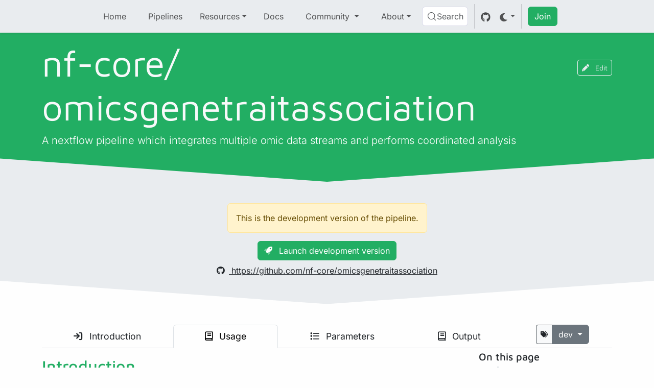

--- FILE ---
content_type: text/html; charset=UTF-8
request_url: https://nf-co.re/omicsgenetraitassociation/dev/docs/usage
body_size: 40116
content:
<!DOCTYPE html><html lang="en" data-astro-cid-uaae3k6t> <head><!-- Global Metadata --><meta charset="utf-8"><meta name="viewport" content="width=device-width,initial-scale=1"><meta name="color-scheme" content="light dark"><meta name="theme-color" content="#1d9655"><link rel="icon" type="image/svg+xml" href="/favicon.svg"><meta name="generator" content="Astro v5.16.8"><link rel="sitemap" href="/sitemap-index.xml"><!-- Primary Meta Tags --><title>omicsgenetraitassociation: Usage</title><meta name="title" content="omicsgenetraitassociation: Usage"><meta name="description" content="A nextflow pipeline which integrates multiple omic data streams and performs coordinated analysis"><!-- Open Graph / Facebook --><meta property="og:type" content="website"><meta property="og:url" content="https://nf-co.re/omicsgenetraitassociation/dev/docs/usage.html"><meta property="og:title" content="omicsgenetraitassociation: Usage"><meta property="og:description" content="A nextflow pipeline which integrates multiple omic data streams and performs coordinated analysis"><meta property="og:image" content="https://nf-co.re/og.png?title=omicsgenetraitassociation%3A%20Usage&#38;subtitle=A%20nextflow%20pipeline%20which%20integrates%20multiple%20omic%20data%20streams%20and%20performs%20coordinated%20analysis&#38;category=Pipeline/docs"><!-- Twitter --><meta property="twitter:card" content="summary_large_image"><meta property="twitter:url" content="https://nf-co.re/omicsgenetraitassociation/dev/docs/usage.html"><meta property="twitter:title" content="omicsgenetraitassociation: Usage"><meta property="twitter:description" content="A nextflow pipeline which integrates multiple omic data streams and performs coordinated analysis"><meta property="twitter:image" content="https://nf-co.re/og.png?title=omicsgenetraitassociation%3A%20Usage&#38;subtitle=A%20nextflow%20pipeline%20which%20integrates%20multiple%20omic%20data%20streams%20and%20performs%20coordinated%20analysis&#38;category=Pipeline/docs"><meta name="astro-view-transitions-enabled" content="true"><meta name="astro-view-transitions-fallback" content="none"><script type="module" src="https://nf-core-pipelines.netlify.app/_astro/ClientRouter.astro_astro_type_script_index_0_lang.D2JClbCp.js"></script><style>@font-face{font-family:Inter-509e2b3c59a4c65f;src:url("https://nf-core-pipelines.netlify.app/_astro/fonts/5288773a5a229461.woff2?dpl=6964cdd3bdf06a00089d2149") format("woff2");font-display:swap;unicode-range:U+0000-00FF,U+0131,U+0152-0153,U+02BB-02BC,U+02C6,U+02DA,U+02DC,U+0304,U+0308,U+0329,U+2000-206F,U+20AC,U+2122,U+2191,U+2193,U+2212,U+2215,U+FEFF,U+FFFD;font-weight:100 900;font-style:normal;}@font-face{font-family:Inter-509e2b3c59a4c65f;src:url("https://nf-core-pipelines.netlify.app/_astro/fonts/80cf3c0f3b45cc15.woff2?dpl=6964cdd3bdf06a00089d2149") format("woff2");font-display:swap;unicode-range:U+0000-00FF,U+0131,U+0152-0153,U+02BB-02BC,U+02C6,U+02DA,U+02DC,U+0304,U+0308,U+0329,U+2000-206F,U+20AC,U+2122,U+2191,U+2193,U+2212,U+2215,U+FEFF,U+FFFD;font-weight:100 900;font-style:italic;}@font-face{font-family:"Inter-509e2b3c59a4c65f fallback: Arial";src:local("Arial");font-display:swap;font-weight:100 900;font-style:normal;size-adjust:107.1194%;ascent-override:90.4365%;descent-override:22.518%;line-gap-override:0%;}@font-face{font-family:"Inter-509e2b3c59a4c65f fallback: Arial";src:local("Arial");font-display:swap;font-weight:100 900;font-style:italic;size-adjust:107.1194%;ascent-override:90.4365%;descent-override:22.518%;line-gap-override:0%;}:root{--font-inter:Inter-509e2b3c59a4c65f,"Inter-509e2b3c59a4c65f fallback: Arial",sans-serif;}</style><link rel="preload" href="https://nf-core-pipelines.netlify.app/_astro/fonts/5288773a5a229461.woff2?dpl=6964cdd3bdf06a00089d2149" as="font" type="font/woff2" crossorigin><link rel="preload" href="https://nf-core-pipelines.netlify.app/_astro/fonts/80cf3c0f3b45cc15.woff2?dpl=6964cdd3bdf06a00089d2149" as="font" type="font/woff2" crossorigin><style>@font-face{font-family:"Maven Pro-fad6d8ea776b8000";src:url("https://nf-core-pipelines.netlify.app/_astro/fonts/b1a3c06882549853.woff2?dpl=6964cdd3bdf06a00089d2149") format("woff2");font-display:swap;unicode-range:U+0000-00FF,U+0131,U+0152-0153,U+02BB-02BC,U+02C6,U+02DA,U+02DC,U+0304,U+0308,U+0329,U+2000-206F,U+20AC,U+2122,U+2191,U+2193,U+2212,U+2215,U+FEFF,U+FFFD;font-weight:400 900;font-style:normal;}@font-face{font-family:"Maven Pro-fad6d8ea776b8000 fallback: Arial";src:local("Arial");font-display:swap;font-weight:400 900;font-style:normal;size-adjust:103.6337%;ascent-override:93.1164%;descent-override:20.2637%;line-gap-override:0%;}:root{--font-maven-pro:"Maven Pro-fad6d8ea776b8000","Maven Pro-fad6d8ea776b8000 fallback: Arial",sans-serif;}</style><link rel="preload" href="https://nf-core-pipelines.netlify.app/_astro/fonts/b1a3c06882549853.woff2?dpl=6964cdd3bdf06a00089d2149" as="font" type="font/woff2" crossorigin><!-- DocSearch --><meta name="docsearch:page_rank" content="5"><meta name="docsearch:page_subtype" content="docs"><meta name="docsearch:version" content="dev,latest"><meta name="docsearch:page_type" content="Pipeline"><!-- Theme --><script>
    if (!window.theme) {
        const theme = (() => {
            if (typeof localStorage !== "undefined" && localStorage.getItem("theme")) {
                return localStorage.getItem("theme");
            }
            if (window.matchMedia("(prefers-color-scheme: dark)").matches) {
                return "dark";
            }
            return "light";
        })();
        function setTheme(theme) {
            //NOTE: same as in ThemeSwitch.svelte
            const root = document.documentElement;
            if (theme === "auto") {
                if (window.matchMedia("(prefers-color-scheme: dark)").matches) {
                    root.setAttribute("data-bs-theme", "dark");
                } else {
                    root.setAttribute("data-bs-theme", "light");
                }
            } else {
                root.setAttribute("data-bs-theme", theme);
            }
        }

        setTheme(theme);

        document.addEventListener("astro:after-swap", () => {
            setTheme(theme);
        });
    }
</script><script type="module" src="https://nf-core-pipelines.netlify.app/_astro/BaseHead.astro_astro_type_script_index_0_lang.ChuTqBsP.js"></script><!-- Google Analytics --><script type="text/partytown" src="https://www.googletagmanager.com/gtag/js?id=G-1J32LEB1KZ"></script><script type="text/partytown">
    window.dataLayer = window.dataLayer || [];
    function gtag() {
        dataLayer.push(arguments);
    }
    gtag("js", new Date());
    gtag("config", "G-1J32LEB1KZ");
</script><link rel="stylesheet" href="https://nf-core-pipelines.netlify.app/_astro/style.o1GHTWbu.css">
<link rel="stylesheet" href="https://nf-core-pipelines.netlify.app/_astro/_md_file_.BxX73wkJ.css">
<style>.circle-progress.svelte-1lqxkl5:not(.is-current){transition:stroke-dashoffset .5s ease-in-out}.circle-progress[data-progress="100"].svelte-1lqxkl5{stroke-dashoffset:0;stroke:var(--bs-success)}text.svelte-1lqxkl5{font-size:200%}nav.svelte-1ah43h7>ul:where(.svelte-1ah43h7){font-size:.875rem;list-style:none;padding-left:0}.nav.svelte-1ah43h7 ul:where(.svelte-1ah43h7){overflow-y:auto;max-height:calc(100vh - 8rem)}li.svelte-1ah43h7{border-inline-start:2pt solid var(--bs-border-color);transition:background-color .3s ease-out,border-left .3s ease-out;scroll-margin-top:6rem;scroll-margin-bottom:6rem}li.svelte-1ah43h7:hover{background-color:rgba(var(--bs-success),.85)}li.active.svelte-1ah43h7{border-left:2pt solid var(--bs-success);background-color:rgba(var(--bs-success),.85)}li.active.svelte-1ah43h7 a:where(.svelte-1ah43h7){color:var(--bs-green-800)!important}[data-bs-theme=dark] li.svelte-1ah43h7:hover a:where(.svelte-1ah43h7){color:var(--bs-gray-300)!important}[data-bs-theme=dark] li.active.svelte-1ah43h7 a:where(.svelte-1ah43h7){color:var(--bs-gray-300)!important}.heading-padding-0.svelte-1ah43h7{padding-left:0rem}.heading-padding-1.svelte-1ah43h7{padding-left:1rem}.heading-padding-2.svelte-1ah43h7{padding-left:2rem}.heading-padding-3.svelte-1ah43h7{padding-left:3rem}.heading-padding-4.svelte-1ah43h7{padding-left:4rem}.heading-padding-5.svelte-1ah43h7{padding-left:5rem}.heading-padding-6.svelte-1ah43h7{padding-left:6rem}
input.svelte-8ravb1,.input-group-text.svelte-8ravb1{border-color:var(--bs-border-color)}input.svelte-8ravb1:focus,.input-group-text.svelte-8ravb1:focus{box-shadow:none}.module-install-cmd.svelte-8ravb1{margin-bottom:-1px}.btn.copy-txt.svelte-8ravb1{background-color:var(--bs-border-color);color:var(--bs-body-color);border-top-right-radius:3px}.btn.copy-txt.svelte-8ravb1:hover{background-color:var(--bs-secondary);color:var(--bs-white)}.sidebar .btn.copy-txt.svelte-8ravb1{border-bottom-right-radius:0}.btn[data-astro-cid-boy2vthk].launch-btn:hover i[data-astro-cid-boy2vthk],.btn[data-astro-cid-boy2vthk].launch-btn-dev:hover i[data-astro-cid-boy2vthk]{animation:shake .5s;animation-iteration-count:infinite}.btn[data-astro-cid-boy2vthk].launch-btn:hover i[data-astro-cid-boy2vthk]:after,.btn[data-astro-cid-boy2vthk].launch-btn-dev:hover i[data-astro-cid-boy2vthk]:after{content:""}@keyframes shake{0%{transform:translate(1px,1px) rotate(var(--shaking))}10%{transform:translateY(-1px) rotate(calc(-1 * var(--shaking)))}20%{transform:translate(-1px) rotate(var(--shaking))}30%{transform:translateY(1px) rotate(var(--shaking))}40%{transform:translate(1px,-1px) rotate(var(--shaking))}50%{transform:translate(-1px) rotate(calc(-1 * var(--shaking)))}60%{transform:translate(-1px,1px) rotate(var(--shaking))}70%{transform:translateY(1px) rotate(calc(-1 * var(--shaking)))}80%{transform:translate(-1px) rotate(var(--shaking))}90%{transform:translateY(-1px) rotate(var(--shaking))}to{transform:translate(1px,-1px) rotate(calc(-1 * var(--shaking)))}}.nav-item[data-astro-cid-pmw2qx3j] i[data-astro-cid-pmw2qx3j],.dropdown[data-astro-cid-pmw2qx3j] i[data-astro-cid-pmw2qx3j]{margin-right:.5rem}
</style>
<link rel="stylesheet" href="https://nf-core-pipelines.netlify.app/_astro/pipelines.zLn9KWXA.css">
<style>p img{display:block;margin:0 auto}
.confetti-holder.svelte-fwe5fq{position:relative}@keyframes svelte-fwe5fq-rotate{0%{transform:skew(var(--skew)) rotate3d(var(--full-rotation))}to{transform:skew(var(--skew)) rotate3d(var(--rotation-xyz),calc(var(--rotation-deg) + 360deg))}}@keyframes svelte-fwe5fq-translate{0%{opacity:1}8%{transform:translateY(calc(var(--translate-y) * .95)) translate(calc(var(--translate-x) * (var(--x-spread) * .9)));opacity:1}12%{transform:translateY(var(--translate-y)) translate(calc(var(--translate-x) * (var(--x-spread) * .95)));opacity:1}16%{transform:translateY(var(--translate-y)) translate(calc(var(--translate-x) * var(--x-spread)));opacity:1}to{transform:translateY(calc(var(--translate-y) + var(--fall-distance))) translate(var(--translate-x));opacity:0}}@keyframes svelte-fwe5fq-no-gravity-translate{0%{opacity:1}to{transform:translateY(var(--translate-y)) translate(var(--translate-x));opacity:0}}.confetti.svelte-fwe5fq{--translate-y: calc(-200px * var(--translate-y-multiplier));--translate-x: calc(200px * var(--translate-x-multiplier));position:absolute;height:calc(var(--size) * var(--scale));width:calc(var(--size) * var(--scale));animation:svelte-fwe5fq-translate var(--transition-duration) var(--transition-delay) var(--transition-iteration-count) linear;opacity:0;pointer-events:none}.confetti.svelte-fwe5fq:before{--full-rotation: var(--rotation-xyz), var(--rotation-deg);content:"";display:block;width:100%;height:100%;background:var(--color);background-size:contain;transform:skew(var(--skew)) rotate3d(var(--full-rotation));animation:svelte-fwe5fq-rotate var(--transition-duration) var(--transition-delay) var(--transition-iteration-count) linear}.rounded.svelte-fwe5fq .confetti:where(.svelte-fwe5fq):before{border-radius:50%}.cone.svelte-fwe5fq .confetti:where(.svelte-fwe5fq){--translate-x: calc(200px * var(--translate-y-multiplier) * var(--translate-x-multiplier))}.no-gravity.svelte-fwe5fq .confetti:where(.svelte-fwe5fq){animation-name:svelte-fwe5fq-no-gravity-translate;animation-timing-function:ease-out}@media(prefers-reduced-motion){.reduced-motion.svelte-fwe5fq .confetti:where(.svelte-fwe5fq),.reduced-motion.svelte-fwe5fq .confetti:where(.svelte-fwe5fq):before{animation:none}}
</style>
<link rel="stylesheet" href="https://nf-core-pipelines.netlify.app/_astro/leaflet.CIGW-MKW.css">
<style>.leaflet-control-fullscreen a{background:#fff url([data-uri]) no-repeat 0 0;background-size:26px 52px}.leaflet-touch .leaflet-control-fullscreen a{background-position:2px 2px}.leaflet-fullscreen-on .leaflet-control-fullscreen a{background-position:0 -26px}.leaflet-touch.leaflet-fullscreen-on .leaflet-control-fullscreen a{background-position:2px -24px}.leaflet-container:-webkit-full-screen{width:100%!important;height:100%!important}.leaflet-container.leaflet-fullscreen-on{width:100%!important;height:100%!important}.leaflet-pseudo-fullscreen{position:fixed!important;width:100%!important;height:100%!important;top:0!important;left:0!important;z-index:99999}@media(-webkit-min-device-pixel-ratio:2),(min-resolution:192dpi){.leaflet-control-fullscreen a{background-image:url([data-uri])}}
.map.svelte-g5r01r{height:500px;width:80%}@media(max-width:767.98px){.map.svelte-g5r01r{height:350px;width:100%}}.contributor_map_logo{max-height:5rem;margin-top:.25rem}.leaflet-popup-content-wrapper{max-height:15rem}.leaflet-popup-content-wrapper .leaflet-popup-content{display:flex;flex-direction:column;justify-content:center}
</style><script>!(function(w,p,f,c){if(!window.crossOriginIsolated && !navigator.serviceWorker) return;c=w[p]=Object.assign(w[p]||{},{"lib":"/~partytown/","debug":false});c[f]=(c[f]||[]).concat(["dataLayer.push"])})(window,'partytown','forward');/* Partytown 0.11.2 - MIT QwikDev */
const t={preserveBehavior:!1},e=e=>{if("string"==typeof e)return[e,t];const[n,r=t]=e;return[n,{...t,...r}]},n=Object.freeze((t=>{const e=new Set;let n=[];do{Object.getOwnPropertyNames(n).forEach((t=>{"function"==typeof n[t]&&e.add(t)}))}while((n=Object.getPrototypeOf(n))!==Object.prototype);return Array.from(e)})());!function(t,r,o,i,a,s,c,l,d,p,u=t,f){function h(){f||(f=1,"/"==(c=(s.lib||"/~partytown/")+(s.debug?"debug/":""))[0]&&(d=r.querySelectorAll('script[type="text/partytown"]'),i!=t?i.dispatchEvent(new CustomEvent("pt1",{detail:t})):(l=setTimeout(v,(null==s?void 0:s.fallbackTimeout)||1e4),r.addEventListener("pt0",w),a?y(1):o.serviceWorker?o.serviceWorker.register(c+(s.swPath||"partytown-sw.js"),{scope:c}).then((function(t){t.active?y():t.installing&&t.installing.addEventListener("statechange",(function(t){"activated"==t.target.state&&y()}))}),console.error):v())))}function y(e){p=r.createElement(e?"script":"iframe"),t._pttab=Date.now(),e||(p.style.display="block",p.style.width="0",p.style.height="0",p.style.border="0",p.style.visibility="hidden",p.setAttribute("aria-hidden",!0)),p.src=c+"partytown-"+(e?"atomics.js?v=0.11.2":"sandbox-sw.html?"+t._pttab),r.querySelector(s.sandboxParent||"body").appendChild(p)}function v(n,o){for(w(),i==t&&(s.forward||[]).map((function(n){const[r]=e(n);delete t[r.split(".")[0]]})),n=0;n<d.length;n++)(o=r.createElement("script")).innerHTML=d[n].innerHTML,o.nonce=s.nonce,r.head.appendChild(o);p&&p.parentNode.removeChild(p)}function w(){clearTimeout(l)}s=t.partytown||{},i==t&&(s.forward||[]).map((function(r){const[o,{preserveBehavior:i}]=e(r);u=t,o.split(".").map((function(e,r,o){var a;u=u[o[r]]=r+1<o.length?u[o[r]]||(a=o[r+1],n.includes(a)?[]:{}):(()=>{let e=null;if(i){const{methodOrProperty:n,thisObject:r}=((t,e)=>{let n=t;for(let t=0;t<e.length-1;t+=1)n=n[e[t]];return{thisObject:n,methodOrProperty:e.length>0?n[e[e.length-1]]:void 0}})(t,o);"function"==typeof n&&(e=(...t)=>n.apply(r,...t))}return function(){let n;return e&&(n=e(arguments)),(t._ptf=t._ptf||[]).push(o,arguments),n}})()}))})),"complete"==r.readyState?h():(t.addEventListener("DOMContentLoaded",h),t.addEventListener("load",h))}(window,document,navigator,top,window.crossOriginIsolated);;(e=>{e.addEventListener("astro:before-swap",e=>{let r=document.body.querySelector("iframe[src*='/~partytown/']");if(r)e.newDocument.body.append(r)})})(document);</script><style>[data-astro-transition-scope="astro-bvh3axh5-1"] { view-transition-name: astro-bvh3axh5-1; }@layer astro { ::view-transition-old(astro-bvh3axh5-1) { 
	animation-duration: 90ms, 220ms;
	animation-timing-function: cubic-bezier(0.76, 0, 0.24, 1), cubic-bezier(0.76, 0, 0.24, 1);
	animation-fill-mode: both, both;
	animation-name: astroFadeOut, astroSlideToLeft; }::view-transition-new(astro-bvh3axh5-1) { 
	animation-duration: 210ms, 220ms;
	animation-timing-function: cubic-bezier(0.76, 0, 0.24, 1), cubic-bezier(0.76, 0, 0.24, 1);
	animation-delay: 30ms;
	animation-fill-mode: both, both;
	animation-name: astroFadeIn, astroSlideFromRight; }[data-astro-transition=back]::view-transition-old(astro-bvh3axh5-1) { 
	animation-name: astroFadeOut, astroSlideToRight; }[data-astro-transition=back]::view-transition-new(astro-bvh3axh5-1) { 
	animation-name: astroFadeIn, astroSlideFromLeft; } }[data-astro-transition-fallback="old"] [data-astro-transition-scope="astro-bvh3axh5-1"],
			[data-astro-transition-fallback="old"][data-astro-transition-scope="astro-bvh3axh5-1"] { 
	animation-duration: 90ms, 220ms;
	animation-timing-function: cubic-bezier(0.76, 0, 0.24, 1), cubic-bezier(0.76, 0, 0.24, 1);
	animation-fill-mode: both, both;
	animation-name: astroFadeOut, astroSlideToLeft; }[data-astro-transition-fallback="new"] [data-astro-transition-scope="astro-bvh3axh5-1"],
			[data-astro-transition-fallback="new"][data-astro-transition-scope="astro-bvh3axh5-1"] { 
	animation-duration: 210ms, 220ms;
	animation-timing-function: cubic-bezier(0.76, 0, 0.24, 1), cubic-bezier(0.76, 0, 0.24, 1);
	animation-delay: 30ms;
	animation-fill-mode: both, both;
	animation-name: astroFadeIn, astroSlideFromRight; }[data-astro-transition=back][data-astro-transition-fallback="old"] [data-astro-transition-scope="astro-bvh3axh5-1"],
			[data-astro-transition=back][data-astro-transition-fallback="old"][data-astro-transition-scope="astro-bvh3axh5-1"] { 
	animation-name: astroFadeOut, astroSlideToRight; }[data-astro-transition=back][data-astro-transition-fallback="new"] [data-astro-transition-scope="astro-bvh3axh5-1"],
			[data-astro-transition=back][data-astro-transition-fallback="new"][data-astro-transition-scope="astro-bvh3axh5-1"] { 
	animation-name: astroFadeIn, astroSlideFromLeft; }</style><style>[data-astro-transition-scope="astro-m7h43nga-2"] { view-transition-name: astro-m7h43nga-2; }@layer astro { ::view-transition-old(astro-m7h43nga-2) { 
	animation-duration: 180ms;
	animation-timing-function: cubic-bezier(0.76, 0, 0.24, 1);
	animation-fill-mode: both;
	animation-name: astroFadeOut; }::view-transition-new(astro-m7h43nga-2) { 
	animation-duration: 180ms;
	animation-timing-function: cubic-bezier(0.76, 0, 0.24, 1);
	animation-fill-mode: both;
	animation-name: astroFadeIn; }[data-astro-transition=back]::view-transition-old(astro-m7h43nga-2) { 
	animation-duration: 180ms;
	animation-timing-function: cubic-bezier(0.76, 0, 0.24, 1);
	animation-fill-mode: both;
	animation-name: astroFadeOut; }[data-astro-transition=back]::view-transition-new(astro-m7h43nga-2) { 
	animation-duration: 180ms;
	animation-timing-function: cubic-bezier(0.76, 0, 0.24, 1);
	animation-fill-mode: both;
	animation-name: astroFadeIn; } }[data-astro-transition-fallback="old"] [data-astro-transition-scope="astro-m7h43nga-2"],
			[data-astro-transition-fallback="old"][data-astro-transition-scope="astro-m7h43nga-2"] { 
	animation-duration: 180ms;
	animation-timing-function: cubic-bezier(0.76, 0, 0.24, 1);
	animation-fill-mode: both;
	animation-name: astroFadeOut; }[data-astro-transition-fallback="new"] [data-astro-transition-scope="astro-m7h43nga-2"],
			[data-astro-transition-fallback="new"][data-astro-transition-scope="astro-m7h43nga-2"] { 
	animation-duration: 180ms;
	animation-timing-function: cubic-bezier(0.76, 0, 0.24, 1);
	animation-fill-mode: both;
	animation-name: astroFadeIn; }[data-astro-transition=back][data-astro-transition-fallback="old"] [data-astro-transition-scope="astro-m7h43nga-2"],
			[data-astro-transition=back][data-astro-transition-fallback="old"][data-astro-transition-scope="astro-m7h43nga-2"] { 
	animation-duration: 180ms;
	animation-timing-function: cubic-bezier(0.76, 0, 0.24, 1);
	animation-fill-mode: both;
	animation-name: astroFadeOut; }[data-astro-transition=back][data-astro-transition-fallback="new"] [data-astro-transition-scope="astro-m7h43nga-2"],
			[data-astro-transition=back][data-astro-transition-fallback="new"][data-astro-transition-scope="astro-m7h43nga-2"] { 
	animation-duration: 180ms;
	animation-timing-function: cubic-bezier(0.76, 0, 0.24, 1);
	animation-fill-mode: both;
	animation-name: astroFadeIn; }</style><style>[data-astro-transition-scope="astro-kpaurqc5-3"] { view-transition-name: title; }@layer astro { ::view-transition-old(title) { 
	animation-duration: 180ms;
	animation-timing-function: cubic-bezier(0.76, 0, 0.24, 1);
	animation-fill-mode: both;
	animation-name: astroFadeOut; }::view-transition-new(title) { 
	animation-duration: 180ms;
	animation-timing-function: cubic-bezier(0.76, 0, 0.24, 1);
	animation-fill-mode: both;
	animation-name: astroFadeIn; }[data-astro-transition=back]::view-transition-old(title) { 
	animation-duration: 180ms;
	animation-timing-function: cubic-bezier(0.76, 0, 0.24, 1);
	animation-fill-mode: both;
	animation-name: astroFadeOut; }[data-astro-transition=back]::view-transition-new(title) { 
	animation-duration: 180ms;
	animation-timing-function: cubic-bezier(0.76, 0, 0.24, 1);
	animation-fill-mode: both;
	animation-name: astroFadeIn; } }[data-astro-transition-fallback="old"] [data-astro-transition-scope="astro-kpaurqc5-3"],
			[data-astro-transition-fallback="old"][data-astro-transition-scope="astro-kpaurqc5-3"] { 
	animation-duration: 180ms;
	animation-timing-function: cubic-bezier(0.76, 0, 0.24, 1);
	animation-fill-mode: both;
	animation-name: astroFadeOut; }[data-astro-transition-fallback="new"] [data-astro-transition-scope="astro-kpaurqc5-3"],
			[data-astro-transition-fallback="new"][data-astro-transition-scope="astro-kpaurqc5-3"] { 
	animation-duration: 180ms;
	animation-timing-function: cubic-bezier(0.76, 0, 0.24, 1);
	animation-fill-mode: both;
	animation-name: astroFadeIn; }[data-astro-transition=back][data-astro-transition-fallback="old"] [data-astro-transition-scope="astro-kpaurqc5-3"],
			[data-astro-transition=back][data-astro-transition-fallback="old"][data-astro-transition-scope="astro-kpaurqc5-3"] { 
	animation-duration: 180ms;
	animation-timing-function: cubic-bezier(0.76, 0, 0.24, 1);
	animation-fill-mode: both;
	animation-name: astroFadeOut; }[data-astro-transition=back][data-astro-transition-fallback="new"] [data-astro-transition-scope="astro-kpaurqc5-3"],
			[data-astro-transition=back][data-astro-transition-fallback="new"][data-astro-transition-scope="astro-kpaurqc5-3"] { 
	animation-duration: 180ms;
	animation-timing-function: cubic-bezier(0.76, 0, 0.24, 1);
	animation-fill-mode: both;
	animation-name: astroFadeIn; }</style></head> <body tabindex="0" data-astro-cid-uaae3k6t> <nav class="navbar fixed-top navbar-expand-xl bg-body-secondary text-body-secondary shadow-sm d-print-none py-0 py-xl-2" data-astro-cid-ney5tt7t> <div class="container-fluid" data-astro-cid-ney5tt7t> <a class="navbar-brand d-xl-none" href="/" data-astro-cid-ney5tt7t> <div class="hide-dark" data-astro-cid-ney5tt7t> <svg xml:space="preserve" id="Layer_1" x="0" y="0" viewBox="0 0 1022 266" data-astro-cid-ney5tt7t="true"><style id="style674" type="text/css">.st6{fill:#24af63}.st8{fill:#fff}.st10{fill:#ecdc86}.st13{fill:#396e35}</style><path id="path684" d="M67.5 99.4c11.2-2.5 21.2-3.8 30-3.8 15 0 26.2 2.9 33.8 8.8s11.3 15.5 11.3 29v71.4h-31.3v-65.1c0-12.2-6.9-18.3-20.6-18.3-3.1 0-6.2.4-9.4 1-3.2.7-5.7 1.5-7.6 2.5v79.7H42.5v-97.2c5.5-2.8 13.8-5.5 25-8" class="st6" /><path id="path686" d="M178.3 122.5h-15.5v-24h15.7V96c.1-15.9 3.8-27 11-33.3 7.2-6.2 17-9.3 29.5-9.3 2.2 0 4.7.2 7.3.6 2.7.4 4.8.9 6.5 1.5V83c-1.5-1.5-3.1-2.7-4.6-3.5s-3.5-1.2-5.9-1.2c-3.9 0-7 1-9.2 3.1s-3.4 5.7-3.4 10.7v6.3h23.1v23.9h-23.3v82.3h-31.3v-82.1z" class="st6" /><path id="path688" d="M255.7 129.6h64v21.6h-64z" style="fill:#21af62" /><path id="path690" d="M372 201.4c-8.4-4.1-15.1-10.2-20-18.4-5-8.2-7.5-18.2-7.5-29.9 0-18.9 5-33.2 15.1-42.9s23.5-14.6 40.3-14.6c5.9 0 11.8.6 17.8 1.8s11.3 2.8 16 4.9v26.9c-5.7-2.5-10.8-4.4-15.3-5.8-4.5-1.3-9-2-13.4-2-9.2 0-16.4 2.3-21.6 6.8q-7.8 6.75-7.8 21.3c0 10.8 2.4 18.8 7.2 23.9 4.8 5.2 12.7 7.8 23.6 7.8 8.3 0 17.4-2.8 27.5-8.4v26.7q-7.5 4.05-15.6 6c-5.4 1.3-11.4 2-18.2 2-10.3 0-19.7-2.1-28.1-6.1" class="st8" style="fill:#000" /><path id="path692" d="M463.3 193.6c-9-9.5-13.4-23.6-13.4-42.4 0-19.6 4.4-33.9 13.3-42.8 8.9-9 22.4-13.4 40.4-13.4s31.6 4.6 40.7 13.7c9.1 9.2 13.6 23.3 13.6 42.5 0 18.5-4.7 32.5-14.1 42.2s-22.8 14.5-40.3 14.5c-17.8 0-31.3-4.8-40.2-14.3m57.7-18.8c3.9-5.4 5.9-13.3 5.9-23.6 0-11.3-1.9-19.4-5.8-24.2-3.8-4.8-9.7-7.2-17.5-7.2-8.1 0-14 2.4-17.5 7.2-3.6 4.8-5.4 12.9-5.4 24.2 0 10.8 1.9 18.8 5.6 23.9 3.7 5.2 9.5 7.8 17.3 7.8q11.55 0 17.4-8.1" class="st8" style="fill:#000" /><path id="path694" d="M579.5 109.7c2.1-1.8 5.8-3.8 11-6.1 5.2-2.2 11.1-4.2 17.6-5.8s12.8-2.4 18.8-2.4c11.6 0 19.7 1.8 24.1 5.2v22.9c-5.6-1.3-13.6-1.9-24.1-1.9-6.6 0-12 .4-16.2 1v82.1h-31.3v-95z" class="st8" style="fill:#000" /><path id="path696" d="M761.7 159.8h-70.1c2.7 14.7 12.5 22 29.6 22 5.2 0 10.2-.7 15.2-2.2s10.2-3.4 15.8-5.8v26.9c-11.5 4.8-24.3 7.1-38.6 7.1-10.8 0-20.2-2.2-28.3-6.6s-14.4-10.7-18.9-19-6.7-18-6.7-29.2c0-18.5 4.6-32.8 13.7-42.9C682.6 100 695.7 95 712.6 95c33.2 0 49.5 21.6 49.1 64.8m-70.3-19.9h39.2c-1-7.6-3-12.9-6-16.2-3-3.2-7.5-4.8-13.3-4.8-11.2 0-17.8 7-19.9 21" class="st8" style="fill:#000" /><linearGradient id="SVGID_1_" x1="275.463" x2="313.341" y1="129.752" y2="159.346" gradientUnits="userSpaceOnUse"><stop id="stop700" offset=".215" style="stop-color:#0d552b" /><stop id="stop702" offset=".311" style="stop-color:#176837" /><stop id="stop704" offset=".461" style="stop-color:#1f8448" /><stop id="stop706" offset=".604" style="stop-color:#239a56" /><stop id="stop708" offset=".736" style="stop-color:#24a860" /><stop id="stop710" offset=".847" style="stop-color:#25af64" /></linearGradient><path id="polygon713" d="M319.7 129.7v21.5h-61l21.5-21.5z" style="fill:url(#SVGID_1_)" /><g id="UR4fCq.tif"><g id="g731"><path id="path715" d="M967.2 117.7v3.4c-.1 0-.1 0-.2.1-.6-.5-1.2-.9-1.7-1.4-3.8-3.2-7.9-6.1-12.4-8.3-.8-.4-1.5-.8-2.4-1-.1-.1-.2-.2-.3-.2-1.7-.7-3.4-1.3-5.2-1.7-3.9-.9-7.8-1-11.7-.2-5 1-9.5 3.2-13.7 6s-7.9 6.1-11.4 9.7c-.6.6-.6.6-1-.2-1.9-3.9-3.9-7.7-6.5-11.2-2-2.7-4.2-5.1-7-6.9-2.9-1.8-6-2.4-9.3-1.6-4.1 1-7.4 3.4-10.5 6.1-1.9 1.5-3.6 3.1-5.3 4.7-1.6 1.4-3.1 2.9-4.8 4.3-.3.3-.5.2-.7 0-1.6-1.7-3.3-3.2-5.3-4.3-2.9-1.6-6-1.8-9.1-.7-2.6.9-5 2.3-7.3 3.7-.9.6-1.8 1.2-2.8 1.7v-.2c.1-.2.1-.4.1-.5q.15-6.3 1.2-12.6c.9-5.7 2.3-11.3 4.9-16.6 1.9-3.9 4.4-7.4 7.7-10.4 4.3-3.9 9.3-6.3 14.8-7.9 5.9-1.7 12-2.4 18.2-2.7 2.4-.1 4.9-.2 7.3-.3 1.2.5 2.4.8 3.7 1.2 1.8.5 3.6 1.1 5.3 1.6.9.3 1.8.7 2.7 1 3.5 1.3 6.9 2.9 9.9 5.2.8.6 1.5 1.2 2.3 1.9-.2-.6-.4-1.1-.6-1.6-1.3-3.5-3.3-6.4-6.5-8.3-1.3-.8-2.8-1.5-4.1-2.2.1 0 .3 0 .4-.1 4.3-.7 8.6-1.1 12.9-1.3 3.7-.1 7.5-.1 11.2.3 4.3.5 8.6 1.3 12.7 2.8 6.1 2.2 11.3 5.8 15.3 10.9 3.5 4.5 5.7 9.6 7.2 15 1.4 5.4 2 11 2.2 16.5-.2 2.1-.2 4.2-.2 6.3" class="st6" /><path id="path717" d="M967.2 111.4h.1v6.3h-.1z" class="st10" /><path id="path719" d="M932.7 21.7v.1h-4.2v-.1z" style="fill:#a0918f" /><path id="path721" d="M935.5 199.9c2.4-1 4.7-2.1 6.9-3.4 2.6-1.6 5.1-3.3 7.6-5.1q3.15-2.4 6-4.8c1.1-1 2.3-1.9 3.4-2.9.2-.2.2-.1.3.1.4 1.6.7 3.1 1 4.7.4 2.1.8 4.3 1 6.5.3 2.5.4 5 .2 7.6-.2 3.1-.8 6.2-1.8 9.2-.7 1.8-1.5 3.5-2.5 5.1-1.3 2.1-2.9 3.9-4.7 5.6q-3.3 3-7.2 5.1c-3.5 2-7.3 3.4-11.1 4.6-3.7 1.1-7.4 1.9-11.2 2.6-1 .2-2.1.4-3.1.3-2.2-.1-4.3-.6-6.4-1.4-3.1-1.2-5.9-3.1-8.9-4.5-1.7-.8-3.4-1.3-5.2-1.5-2.4-.2-4.4.7-6.1 2.3-1.3 1.2-2.5 2.5-3.7 3.7-2.1 2.1-4.6 3.5-7.5 3.9-1.9.3-3.9.2-5.8-.1-2.7-.4-5.4-1-8-1.8q-5.7-1.8-10.5-5.4c-3-2.3-5.4-5.1-7.4-8.4-1.9-3.3-3.2-6.8-4-10.5-.4-1.6-.6-3.3-.7-4.9-.2-2.3-.4-4.6-.3-7 .1-3.3.3-6.5.8-9.9.4.3.7.7 1.1 1q3.15 2.85 6.9 5.1c2.8 1.6 5.7 2.9 8.9 3.7 2.1.6 4.3.9 6.5 1.1 1.8.1 3.6.2 5.4.1 2.1-.1 4.2-.3 6.3-.8.3 0 .5 0 .8-.1 1.9-.4 3.8-.8 5.6-1.4 2.1-.6 4.3-1.3 6.3-2.1l6-2.4c.6-.3.9-.1 1.4.2 3.3 2.6 6.9 4.8 10.8 6.3 4.3 1.7 8.8 2.5 13.4 2.1 3.2-.5 6.4-1.3 9.5-2.5" class="st6" /><path id="path723" d="M935.5 199.9c-3.1 1.2-6.3 2.1-9.7 2.4-4.7.4-9.1-.4-13.4-2.1-3.9-1.5-7.5-3.7-10.8-6.3-.5-.4-.8-.5-1.4-.2q-3 1.35-6 2.4-3.15 1.2-6.3 2.1c-1.9.5-3.7 1-5.6 1.4-.3.1-.5.1-.8.1.7-.8 1.3-1.5 2-2.3 2.7-3.1 4.5-6.6 5.6-10.5 1.5-5.3 3.1-10.7 4.3-16.1.9-4 1.7-8 2.3-12 .4-2.9.6-5.8.8-8.7.2-2.7.1-5.4-.1-8-.5-8.1-2.3-15.9-5.6-23.3-2-4.4-5.3-7.5-10.2-8.7-2.1-.5-4.1-.4-6.2.3-.2.1-.3.1-.5.1 3.1-2.7 6.4-5.1 10.5-6.1 3.3-.8 6.4-.2 9.3 1.6s5.1 4.2 7 6.9c2.6 3.5 4.6 7.3 6.5 11.2.4.8.4.8 1 .2 3.5-3.6 7.3-6.9 11.4-9.7 4.2-2.8 8.7-5 13.7-6 3.9-.8 7.8-.7 11.7.2 1.8.4 3.5 1 5.2 1.7.1.1.3.1.3.2-5 .1-9.3 2-13.2 4.9-1.9 1.4-3.6 3-4.9 5-1.1 1.6-1.9 3.4-2.8 5.2-1.7 3.6-3.1 7.3-4.1 11.2-.9 3.3-1.4 6.7-1.7 10.1-.2 2.6-.3 5.3-.2 7.9.1 3.2.4 6.5.8 9.7.7 5.4 1.7 10.8 2.5 16.1.5 3 .9 6 1.4 8.9.7 4.3 3.1 7.6 6.6 10.1.3-.1.4 0 .6.1" class="st10" /><path id="path725" d="M928.5 21.8h4.2c3.4.2 6.8.7 10.1 1.8 2.5.9 3.1 2.5 1.6 4.7-1.1 1.6-2.6 2.7-4.1 3.7-2 1.4-4.2 2.5-6.5 3.3-2.4.9-4.7 0-6.1-2.4-.5-.7-.8-1.5-1-2.4-.1-.3-.2-.4-.4-.4-5.3-.9-10 .3-13.9 4.1-3.2 3.1-5.1 6.9-6.4 11.1-1.2 3.8-1.8 7.6-2 11.5-.2 3.5.1 7 .6 10.4.1.6.3 1.2.3 1.8.1.7-.1 1.4-.8 1.8-.7.5-1.4.4-2.2.4-1.8-.5-3.6-1.1-5.3-1.6v-1.3c0-1.8 0-3.7.1-5.5.4-7.3 1.5-14.5 4.3-21.3 2.1-5.1 5.1-9.5 9.3-13 3.5-2.9 7.5-4.8 11.9-5.8q3-.75 6.3-.9" style="fill:#3f2b29" /><path id="path727" d="M901.7 71.3c.8 0 1.5.1 2.2-.4.6-.5.9-1.1.8-1.8l-.3-1.8c.3 0 .7-.1 1-.1 1.4.8 2.8 1.4 4.1 2.2 3.2 2 5.2 4.9 6.5 8.3.2.5.4 1.1.6 1.6-.8-.6-1.5-1.3-2.3-1.9-3-2.3-6.3-3.9-9.9-5.2-.9-.2-1.8-.6-2.7-.9" class="st13" /><path id="path729" d="M896.3 68.4v1.3c-1.2-.4-2.5-.7-3.7-1.2 1.3 0 2.5-.1 3.7-.1" class="st13" /></g></g></svg> </div> <div class="hide-light" data-astro-cid-ney5tt7t> <svg xml:space="preserve" style="fill-rule:evenodd;clip-rule:evenodd;stroke-linejoin:round;stroke-miterlimit:2" viewBox="0 0 4259 1109" data-astro-cid-ney5tt7t="true"><path d="M281.25 414.167c46.667-10.417 88.333-15.834 125-15.834 62.5 0 109.167 12.084 140.833 36.667 31.667 24.583 47.084 64.583 47.084 120.833v297.5H463.75v-271.25c0-50.833-28.75-76.25-85.833-76.25-12.917 0-25.834 1.667-39.167 4.167-13.333 2.917-23.75 6.25-31.667 10.417V852.5h-130v-405c22.917-11.667 57.5-22.917 104.167-33.333M742.917 510.417h-64.584v-100h65.417V400c.417-66.25 15.833-112.5 45.833-138.75 30-25.833 70.834-38.75 122.917-38.75 9.167 0 19.583.833 30.417 2.5 11.25 1.667 20 3.75 27.083 6.25v114.583c-6.25-6.25-12.917-11.25-19.167-14.583s-14.583-5-24.583-5c-16.25 0-29.167 4.167-38.333 12.917-9.167 8.75-14.167 23.75-14.167 44.583V410H970v99.583h-97.083V852.5H742.5V510.417z" style="fill:#24af63;fill-rule:nonzero" /><path d="M1065.42 540h266.667v90H1065.42z" style="fill:#21af62;fill-rule:nonzero" /><path d="M1332.08 540.417V630h-254.166l89.583-89.583z" style="fill:url(#a);fill-rule:nonzero" /><path d="M1550 839.167c-35-17.084-62.917-42.5-83.333-76.667-20.834-34.167-31.25-75.833-31.25-124.583 0-78.75 20.833-138.334 62.916-178.75 42.084-40.417 97.917-60.834 167.917-60.834 24.583 0 49.167 2.5 74.167 7.5s47.083 11.667 66.666 20.417v112.083c-23.75-10.416-45-18.333-63.75-24.166-18.75-5.417-37.5-8.334-55.833-8.334-38.333 0-68.333 9.584-90 28.334q-32.5 28.125-32.5 88.75c0 45 10 78.333 30 99.583 20 21.667 52.917 32.5 98.333 32.5 34.584 0 72.5-11.667 114.584-35v111.25q-31.25 16.875-65 25c-22.5 5.417-47.5 8.333-75.834 8.333-42.916 0-82.083-8.75-117.083-25.416M1930.42 806.667c-37.5-39.584-55.834-98.334-55.834-176.667 0-81.667 18.334-141.25 55.417-178.333 37.083-37.5 93.333-55.834 168.333-55.834S2230.003 415 2267.92 452.917C2305.836 491.25 2324.586 550 2324.586 630c0 77.083-19.583 135.417-58.75 175.833-39.166 40.417-95 60.417-167.916 60.417-74.167 0-130.417-20-167.5-59.583m240.416-78.334c16.25-22.5 24.584-55.416 24.584-98.333 0-47.083-7.917-80.833-24.167-100.833-15.833-20-40.417-30-72.917-30-33.75 0-58.333 10-72.916 30-15 20-22.5 53.75-22.5 100.833 0 45 7.916 78.333 23.333 99.583 15.417 21.667 39.583 32.5 72.083 32.5q48.126 0 72.5-33.75M2414.58 457.083c8.75-7.5 24.167-15.833 45.834-25.416 21.666-9.167 46.25-17.5 73.333-24.167s53.333-10 78.333-10c48.334 0 82.084 7.5 100.417 21.667v95.416c-23.333-5.416-56.667-7.916-100.417-7.916-27.5 0-50 1.666-67.5 4.166v342.084h-130.416V457.083zM3173.75 665.833h-292.083c11.25 61.25 52.083 91.667 123.333 91.667 21.667 0 42.5-2.917 63.333-9.167 20.834-6.25 42.5-14.166 65.834-24.166V836.25c-47.917 20-101.25 29.583-160.834 29.583-45 0-84.166-9.166-117.916-27.5-33.75-18.333-60-44.583-78.75-79.166-18.75-34.584-27.917-75-27.917-121.667 0-77.083 19.167-136.667 57.083-178.75 38.334-42.083 92.917-62.917 163.334-62.917 138.333 0 206.25 90 204.583 270m-292.917-82.916h163.334c-4.167-31.667-12.5-53.75-25-67.5-12.5-13.334-31.25-20-55.417-20-46.667 0-74.167 29.166-82.917 87.5" style="fill:#fff;fill-rule:nonzero" /><path d="M4030 490.417v14.166c-.417 0-.417 0-.833.417-2.5-2.083-5-3.75-7.084-5.833-15.833-13.334-32.916-25.417-51.666-34.584-3.334-1.666-6.25-3.333-10-4.166-.417-.417-.834-.834-1.25-.834-7.084-2.916-14.167-5.416-21.667-7.083-16.25-3.75-32.5-4.167-48.75-.833-20.833 4.166-39.583 13.333-57.083 25s-32.917 25.416-47.5 40.416c-2.5 2.5-2.5 2.5-4.167-.833-7.917-16.25-16.25-32.083-27.083-46.667-8.334-11.25-17.5-21.25-29.167-28.75-12.083-7.5-25-10-38.75-6.666-17.083 4.166-30.833 14.166-43.75 25.416-7.917 6.25-15 12.917-22.083 19.584-6.667 5.833-12.917 12.083-20 17.916-1.25 1.25-2.084.834-2.917 0-6.667-7.083-13.75-13.333-22.083-17.916-12.084-6.667-25-7.5-37.917-2.917-10.833 3.75-20.833 9.583-30.417 15.417-3.75 2.5-7.5 5-11.666 7.083v-.833c.416-.834.416-1.667.416-2.084q.626-26.25 5-52.5c3.75-23.75 9.584-47.083 20.417-69.166 7.917-16.25 18.333-30.834 32.083-43.334 17.917-16.25 38.75-26.25 61.667-32.916 24.583-7.084 50-10 75.833-11.25 10-.417 20.417-.834 30.417-1.25 5 2.083 10 3.333 15.417 5 7.5 2.083 15 4.583 22.083 6.666 3.75 1.25 7.5 2.917 11.25 4.167 14.583 5.417 28.75 12.083 41.25 21.667 3.333 2.5 6.25 5 9.583 7.916-.833-2.5-1.666-4.583-2.5-6.666-5.416-14.584-13.75-26.667-27.083-34.584-5.417-3.333-11.667-6.25-17.083-9.166.416 0 37.5-5 55.416-5.834 15.417-.416 31.25-.416 46.667 1.25 17.917 2.084 35.833 5.417 52.917 11.667 25.416 9.167 47.083 24.167 63.75 45.417 14.583 18.75 23.75 40 30 62.5 5.833 22.5 8.333 45.833 9.166 68.75-.833 8.75-.833 17.5-.833 26.25M3897.92 832.917c10-4.167 19.583-8.75 28.75-14.167 10.833-6.667 21.25-13.75 31.666-21.25a656 656 0 0 0 25-20c4.584-4.167 9.584-7.917 14.167-12.083.833-.834.833-.417 1.25.416 1.667 6.667 2.917 12.917 4.167 19.584 1.666 8.75 3.333 17.916 4.166 27.083 1.25 10.417 1.667 20.833.834 31.667a152.4 152.4 0 0 1-7.5 38.333c-2.917 7.5-6.25 14.583-10.417 21.25-5.417 8.75-12.083 16.25-19.583 23.333a150.5 150.5 0 0 1-30 21.25c-14.584 8.334-30.417 14.167-46.25 19.167-15.417 4.583-30.834 7.917-46.667 10.833-4.167.834-8.75 1.667-12.917 1.25-9.166-.416-17.916-2.5-26.666-5.833-12.917-5-24.584-12.917-37.084-18.75-7.083-3.333-14.166-5.417-21.666-6.25-10-.833-18.334 2.917-25.417 9.583-5.417 5-10.417 10.417-15.417 15.417-8.75 8.75-19.166 14.583-31.25 16.25-7.916 1.25-16.25.833-24.166-.417-11.25-1.666-22.5-4.166-33.334-7.5q-23.75-7.5-43.75-22.5c-12.5-9.583-22.5-21.25-30.833-35-7.917-13.75-13.333-28.333-16.667-43.75-1.666-6.666-2.5-13.75-2.916-20.416-.834-9.584-1.667-19.167-1.25-29.167.416-13.75 1.25-27.083 3.333-41.25 1.667 1.25 2.917 2.917 4.583 4.167q13.126 11.875 28.75 21.25c11.667 6.666 23.75 12.083 37.084 15.416 8.75 2.5 17.916 3.75 27.083 4.584 7.5.416 15 .833 22.5.416 8.75-.416 17.5-1.25 26.25-3.333 1.25 0 2.083 0 3.333-.417 7.917-1.666 15.834-3.333 23.334-5.833 8.75-2.5 17.916-5.417 26.25-8.75l25-10c2.5-1.25 3.75-.417 5.833.833 13.75 10.834 28.75 20 45 26.25 17.917 7.084 36.667 10.417 55.833 8.75 13.334-2.083 26.667-5.416 39.584-10.416" style="fill:#24af63;fill-rule:nonzero" /><path d="M3897.92 832.917c-12.917 5-26.25 8.75-40.417 10-19.583 1.666-37.917-1.667-55.833-8.75-16.25-6.25-31.25-15.417-45-26.25-2.084-1.667-3.334-2.084-5.834-.834a312 312 0 0 1-25 10 323 323 0 0 1-26.25 8.75c-7.916 2.084-15.416 4.167-23.333 5.834-1.25.416-2.083.416-3.333.416 2.916-3.333 5.416-6.25 8.333-9.583 11.25-12.917 18.75-27.5 23.333-43.75 6.25-22.083 12.917-44.583 17.917-67.083 3.75-16.667 7.083-33.334 9.583-50 1.667-12.084 2.5-24.167 3.334-36.25.833-11.25.416-22.5-.417-33.334-2.083-33.75-9.583-66.25-23.333-97.083-8.334-18.333-22.084-31.25-42.5-36.25-8.75-2.083-17.084-1.667-25.834 1.25-.833.417-1.25.417-2.083.417 12.917-11.25 26.667-21.25 43.75-25.417 13.75-3.333 26.667-.833 38.75 6.667s21.25 17.5 29.167 28.75c10.833 14.583 19.166 30.416 27.083 46.666 1.667 3.334 1.667 3.334 4.167.834 14.583-15 30.416-28.75 47.5-40.417 17.5-11.667 36.25-20.833 57.083-25 16.25-3.333 32.5-2.917 48.75.833 7.5 1.667 14.583 4.167 21.667 7.084.416.416 1.25.416 1.25.833-20.834.417-38.75 8.333-55 20.417-7.917 5.833-15 12.5-20.417 20.833-4.583 6.667-7.917 14.167-11.667 21.667-7.083 15-12.916 30.416-17.083 46.666-3.75 13.75-5.833 27.917-7.083 42.084-.834 10.833-1.25 22.083-.834 32.916.417 13.334 1.667 27.084 3.334 40.417 2.916 22.5 7.083 45 10.416 67.083 2.084 12.5 3.75 25 5.834 37.084 2.916 17.916 12.916 31.666 27.5 42.083 1.25-.417 1.666 0 2.5.417" style="fill:#ecdc86;fill-rule:nonzero" /><path d="M3757.63 297.114c3.334 0 5.986.791 8.902-1.293 2.5-2.083 4.502-4.216 4.085-7.133l-1.25-7.5c1.291-.28 2.303-.771 3.553-.771a174 174 0 0 1 17.697 9.521c13.333 8.334 21.667 20.417 27.083 34.584.834 2.083 1.667 4.583 2.5 6.666-3.333-2.5-6.25-5.416-9.583-7.916-12.5-9.584-26.25-16.25-41.25-21.667-3.75-.833-7.987-3.241-11.737-4.491M3736.13 285.225v5.417c-5-1.667-11.137-3.063-16.13-5.225 5.417 0 11.13-.192 16.13-.192" style="fill:#396e35;fill-rule:nonzero" /><path d="M3869.05 91.444h17.5c14.167.834 28.334 2.917 42.084 7.5 10.416 3.75 12.916 10.417 6.666 19.584-4.583 6.666-10.833 11.25-17.083 15.416-8.333 5.834-17.5 10.417-27.083 13.75-10 3.75-19.584 0-25.417-10-2.083-2.916-3.333-6.25-4.167-10-.416-1.25-.833-1.666-1.666-1.666-22.084-3.75-41.667 1.25-57.917 17.083-13.333 12.917-21.25 28.75-26.667 46.25-5 15.833-7.5 31.667-8.333 47.917-.833 14.583.417 29.166 2.5 43.333.417 2.5 1.25 5 1.25 7.5.417 2.917-.417 5.833-3.333 7.5-2.917 2.083-5.834 1.667-9.167 1.667-7.5-2.084-15-4.584-22.083-6.667v-5.417c0-7.5 0-15.416.416-22.916 1.667-30.417 6.25-60.417 17.917-88.75 8.75-21.25 21.25-39.584 38.75-54.167 14.583-12.083 31.25-20 49.583-24.167q12.501-3.124 26.25-3.75" style="fill:#5a3f3c;fill-rule:nonzero" /><defs><linearGradient id="a" x1="0" x2="1" y1="0" y2="0" gradientTransform="rotate(38 -211.18 1936.993)scale(200.286)" gradientUnits="userSpaceOnUse"><stop offset="0" style="stop-color:#0d552b;stop-opacity:1" /><stop offset=".21" style="stop-color:#0d552b;stop-opacity:1" /><stop offset=".31" style="stop-color:#176837;stop-opacity:1" /><stop offset=".46" style="stop-color:#1f8448;stop-opacity:1" /><stop offset=".6" style="stop-color:#239a56;stop-opacity:1" /><stop offset=".74" style="stop-color:#24a860;stop-opacity:1" /><stop offset=".85" style="stop-color:#25af64;stop-opacity:1" /><stop offset="1" style="stop-color:#25af64;stop-opacity:1" /></linearGradient></defs></svg> </div> </a> <style>astro-island,astro-slot,astro-static-slot{display:contents}</style><script>(()=>{var a=(s,i,o)=>{let r=async()=>{await(await s())()},t=typeof i.value=="object"?i.value:void 0,c={rootMargin:t==null?void 0:t.rootMargin},n=new IntersectionObserver(e=>{for(let l of e)if(l.isIntersecting){n.disconnect(),r();break}},c);for(let e of o.children)n.observe(e)};(self.Astro||(self.Astro={})).visible=a;window.dispatchEvent(new Event("astro:visible"));})();</script><script>(()=>{var A=Object.defineProperty;var g=(i,o,a)=>o in i?A(i,o,{enumerable:!0,configurable:!0,writable:!0,value:a}):i[o]=a;var d=(i,o,a)=>g(i,typeof o!="symbol"?o+"":o,a);{let i={0:t=>m(t),1:t=>a(t),2:t=>new RegExp(t),3:t=>new Date(t),4:t=>new Map(a(t)),5:t=>new Set(a(t)),6:t=>BigInt(t),7:t=>new URL(t),8:t=>new Uint8Array(t),9:t=>new Uint16Array(t),10:t=>new Uint32Array(t),11:t=>1/0*t},o=t=>{let[l,e]=t;return l in i?i[l](e):void 0},a=t=>t.map(o),m=t=>typeof t!="object"||t===null?t:Object.fromEntries(Object.entries(t).map(([l,e])=>[l,o(e)]));class y extends HTMLElement{constructor(){super(...arguments);d(this,"Component");d(this,"hydrator");d(this,"hydrate",async()=>{var b;if(!this.hydrator||!this.isConnected)return;let e=(b=this.parentElement)==null?void 0:b.closest("astro-island[ssr]");if(e){e.addEventListener("astro:hydrate",this.hydrate,{once:!0});return}let c=this.querySelectorAll("astro-slot"),n={},h=this.querySelectorAll("template[data-astro-template]");for(let r of h){let s=r.closest(this.tagName);s!=null&&s.isSameNode(this)&&(n[r.getAttribute("data-astro-template")||"default"]=r.innerHTML,r.remove())}for(let r of c){let s=r.closest(this.tagName);s!=null&&s.isSameNode(this)&&(n[r.getAttribute("name")||"default"]=r.innerHTML)}let p;try{p=this.hasAttribute("props")?m(JSON.parse(this.getAttribute("props"))):{}}catch(r){let s=this.getAttribute("component-url")||"<unknown>",v=this.getAttribute("component-export");throw v&&(s+=` (export ${v})`),console.error(`[hydrate] Error parsing props for component ${s}`,this.getAttribute("props"),r),r}let u;await this.hydrator(this)(this.Component,p,n,{client:this.getAttribute("client")}),this.removeAttribute("ssr"),this.dispatchEvent(new CustomEvent("astro:hydrate"))});d(this,"unmount",()=>{this.isConnected||this.dispatchEvent(new CustomEvent("astro:unmount"))})}disconnectedCallback(){document.removeEventListener("astro:after-swap",this.unmount),document.addEventListener("astro:after-swap",this.unmount,{once:!0})}connectedCallback(){if(!this.hasAttribute("await-children")||document.readyState==="interactive"||document.readyState==="complete")this.childrenConnectedCallback();else{let e=()=>{document.removeEventListener("DOMContentLoaded",e),c.disconnect(),this.childrenConnectedCallback()},c=new MutationObserver(()=>{var n;((n=this.lastChild)==null?void 0:n.nodeType)===Node.COMMENT_NODE&&this.lastChild.nodeValue==="astro:end"&&(this.lastChild.remove(),e())});c.observe(this,{childList:!0}),document.addEventListener("DOMContentLoaded",e)}}async childrenConnectedCallback(){let e=this.getAttribute("before-hydration-url");e&&await import(e),this.start()}async start(){let e=JSON.parse(this.getAttribute("opts")),c=this.getAttribute("client");if(Astro[c]===void 0){window.addEventListener(`astro:${c}`,()=>this.start(),{once:!0});return}try{await Astro[c](async()=>{let n=this.getAttribute("renderer-url"),[h,{default:p}]=await Promise.all([import(this.getAttribute("component-url")),n?import(n):()=>()=>{}]),u=this.getAttribute("component-export")||"default";if(!u.includes("."))this.Component=h[u];else{this.Component=h;for(let f of u.split("."))this.Component=this.Component[f]}return this.hydrator=p,this.hydrate},e,this)}catch(n){console.error(`[astro-island] Error hydrating ${this.getAttribute("component-url")}`,n)}}attributeChangedCallback(){this.hydrate()}}d(y,"observedAttributes",["props"]),customElements.get("astro-island")||customElements.define("astro-island",y)}})();</script><astro-island uid="ZTPgdG" component-url="https://nf-core-pipelines.netlify.app/_astro/NavbarToc.Bm9IJy6D.js" component-export="default" renderer-url="https://nf-core-pipelines.netlify.app/_astro/client.svelte.DX_6IZFA.js" props="{&quot;headings&quot;:[1,[[0,{&quot;depth&quot;:[0,2],&quot;slug&quot;:[0,&quot;introduction&quot;],&quot;text&quot;:[0,&quot;Introduction&quot;]}],[0,{&quot;depth&quot;:[0,2],&quot;slug&quot;:[0,&quot;samplesheet-input&quot;],&quot;text&quot;:[0,&quot;Samplesheet input&quot;]}],[0,{&quot;depth&quot;:[0,3],&quot;slug&quot;:[0,&quot;full-samplesheet&quot;],&quot;text&quot;:[0,&quot;Full samplesheet&quot;]}],[0,{&quot;depth&quot;:[0,2],&quot;slug&quot;:[0,&quot;running-the-pipeline&quot;],&quot;text&quot;:[0,&quot;Running the pipeline&quot;]}],[0,{&quot;depth&quot;:[0,3],&quot;slug&quot;:[0,&quot;updating-the-pipeline&quot;],&quot;text&quot;:[0,&quot;Updating the pipeline&quot;]}],[0,{&quot;depth&quot;:[0,3],&quot;slug&quot;:[0,&quot;reproducibility&quot;],&quot;text&quot;:[0,&quot;Reproducibility&quot;]}],[0,{&quot;depth&quot;:[0,2],&quot;slug&quot;:[0,&quot;core-nextflow-arguments&quot;],&quot;text&quot;:[0,&quot;Core Nextflow arguments&quot;]}],[0,{&quot;depth&quot;:[0,3],&quot;slug&quot;:[0,&quot;-profile&quot;],&quot;text&quot;:[0,&quot;-profile&quot;]}],[0,{&quot;depth&quot;:[0,3],&quot;slug&quot;:[0,&quot;-resume&quot;],&quot;text&quot;:[0,&quot;-resume&quot;]}],[0,{&quot;depth&quot;:[0,3],&quot;slug&quot;:[0,&quot;-c&quot;],&quot;text&quot;:[0,&quot;-c&quot;]}],[0,{&quot;depth&quot;:[0,2],&quot;slug&quot;:[0,&quot;custom-configuration&quot;],&quot;text&quot;:[0,&quot;Custom configuration&quot;]}],[0,{&quot;depth&quot;:[0,3],&quot;slug&quot;:[0,&quot;resource-requests&quot;],&quot;text&quot;:[0,&quot;Resource requests&quot;]}],[0,{&quot;depth&quot;:[0,3],&quot;slug&quot;:[0,&quot;custom-containers&quot;],&quot;text&quot;:[0,&quot;Custom Containers&quot;]}],[0,{&quot;depth&quot;:[0,3],&quot;slug&quot;:[0,&quot;custom-tool-arguments&quot;],&quot;text&quot;:[0,&quot;Custom Tool Arguments&quot;]}],[0,{&quot;depth&quot;:[0,3],&quot;slug&quot;:[0,&quot;nf-coreconfigs&quot;],&quot;text&quot;:[0,&quot;nf-core/configs&quot;]}],[0,{&quot;depth&quot;:[0,2],&quot;slug&quot;:[0,&quot;azure-resource-requests&quot;],&quot;text&quot;:[0,&quot;Azure Resource Requests&quot;]}],[0,{&quot;depth&quot;:[0,2],&quot;slug&quot;:[0,&quot;running-in-the-background&quot;],&quot;text&quot;:[0,&quot;Running in the background&quot;]}],[0,{&quot;depth&quot;:[0,2],&quot;slug&quot;:[0,&quot;nextflow-memory-requirements&quot;],&quot;text&quot;:[0,&quot;Nextflow memory requirements&quot;]}]]],&quot;showHiddenBtn&quot;:[0,false],&quot;data-astro-cid-ney5tt7t&quot;:[0,true]}" ssr client="visible" opts="{&quot;name&quot;:&quot;NavbarToc&quot;,&quot;value&quot;:true}" await-children><!--[--><div class="d-md-none toc-md svelte-1uxhcl"><div class="dropdown"><button class="btn btn-sm btn-outline-secondary dropdown-toggle text-body-secondary" type="button" id="dropdownMenuButton" data-bs-toggle="dropdown" aria-expanded="false"><i class="fa-solid fa-list" aria-hidden="true"></i> On this page</button> <ul class="dropdown-menu svelte-1uxhcl" aria-labelledby="dropdownMenuButton"><!--[--><li class="svelte-1uxhcl"><a class="dropdown-item" href="#introduction"><!--[!--><!--]--> <!---->Introduction<!----></a></li><li class="svelte-1uxhcl"><a class="dropdown-item" href="#samplesheet-input"><!--[!--><!--]--> <!---->Samplesheet input<!----></a></li><li class="svelte-1uxhcl"><a class="dropdown-item" href="#full-samplesheet"><!--[!--><!--]--> <!---->Full samplesheet<!----></a></li><li class="svelte-1uxhcl"><a class="dropdown-item" href="#running-the-pipeline"><!--[!--><!--]--> <!---->Running the pipeline<!----></a></li><li class="svelte-1uxhcl"><a class="dropdown-item" href="#updating-the-pipeline"><!--[!--><!--]--> <!---->Updating the pipeline<!----></a></li><li class="svelte-1uxhcl"><a class="dropdown-item" href="#reproducibility"><!--[!--><!--]--> <!---->Reproducibility<!----></a></li><li class="svelte-1uxhcl"><a class="dropdown-item" href="#core-nextflow-arguments"><!--[!--><!--]--> <!---->Core Nextflow arguments<!----></a></li><li class="svelte-1uxhcl"><a class="dropdown-item" href="#-profile"><!--[!--><!--]--> <!---->-profile<!----></a></li><li class="svelte-1uxhcl"><a class="dropdown-item" href="#-resume"><!--[!--><!--]--> <!---->-resume<!----></a></li><li class="svelte-1uxhcl"><a class="dropdown-item" href="#-c"><!--[!--><!--]--> <!---->-c<!----></a></li><li class="svelte-1uxhcl"><a class="dropdown-item" href="#custom-configuration"><!--[!--><!--]--> <!---->Custom configuration<!----></a></li><li class="svelte-1uxhcl"><a class="dropdown-item" href="#resource-requests"><!--[!--><!--]--> <!---->Resource requests<!----></a></li><li class="svelte-1uxhcl"><a class="dropdown-item" href="#custom-containers"><!--[!--><!--]--> <!---->Custom Containers<!----></a></li><li class="svelte-1uxhcl"><a class="dropdown-item" href="#custom-tool-arguments"><!--[!--><!--]--> <!---->Custom Tool Arguments<!----></a></li><li class="svelte-1uxhcl"><a class="dropdown-item" href="#nf-coreconfigs"><!--[!--><!--]--> <!---->nf-core/configs<!----></a></li><li class="svelte-1uxhcl"><a class="dropdown-item" href="#azure-resource-requests"><!--[!--><!--]--> <!---->Azure Resource Requests<!----></a></li><li class="svelte-1uxhcl"><a class="dropdown-item" href="#running-in-the-background"><!--[!--><!--]--> <!---->Running in the background<!----></a></li><li class="svelte-1uxhcl"><a class="dropdown-item" href="#nextflow-memory-requirements"><!--[!--><!--]--> <!---->Nextflow memory requirements<!----></a></li><!--]--> <!--[!--><!--]--></ul></div></div><!--]--><!--astro:end--></astro-island> <div class="align-self-center d-xl-none" data-astro-cid-ney5tt7t> <div id="docsearch-mobile" data-search-container> <button type="button" class="DocSearch DocSearch-Button" aria-label="Search"> <span class="DocSearch-Button-Container"> <svg width="20" height="20" viewBox="0 0 24 24" aria-hidden="true" class="DocSearch-Search-Icon"> <circle cx="11" cy="11" r="8" stroke="currentColor" fill="none" stroke-width="1.4"></circle> <path d="m21 21-4.3-4.3" stroke="currentColor" fill="none" stroke-linecap="round" stroke-linejoin="round"></path> </svg> <span class="DocSearch-Button-Placeholder">Search</span> </span> <span class="DocSearch-Button-Keys"></span> </button> </div> <script type="module" src="https://nf-core-pipelines.netlify.app/_astro/Search.astro_astro_type_script_index_0_lang.Aphjw1Gt.js"></script>  </div> <button class="navbar-toggler border-0" type="button" data-bs-toggle="collapse" data-bs-target="#navbarCollapse" aria-controls="navbarCollapse" aria-expanded="false" aria-label="Toggle navigation" data-astro-cid-ney5tt7t> <span class="navbar-toggler-icon" data-astro-cid-ney5tt7t></span> </button> <div class="collapse navbar-collapse justify-content-xl-center align-items-xl-stretch" id="navbarCollapse" data-astro-cid-ney5tt7t> <ul class="navbar-nav" data-astro-cid-ney5tt7t> <li class="nav-item p-1 px-3 px-xl-1" data-astro-cid-ney5tt7t> <a class="nav-link" href="/" data-astro-cid-ney5tt7t>Home</a> </li> <li class="nav-item p-1 px-3 px-xl-1" data-astro-cid-ney5tt7t> <a class="nav-link" href="/pipelines/" data-astro-cid-ney5tt7t>Pipelines</a> </li> <li class="nav-item p-1 px-3 px-xl-1 dropdown" data-astro-cid-ney5tt7t> <span class="nav-link dropdown-toggle" role="button" data-bs-toggle="dropdown" data-astro-cid-ney5tt7t> Resources</span> <ul class="dropdown-menu bg-body-secondary text-body-secondary shadow-xl-sm" data-astro-cid-ney5tt7t> <li data-astro-cid-ney5tt7t><span class="dropdown-header" data-astro-cid-ney5tt7t>Components</span></li> <li data-astro-cid-ney5tt7t><a class="dropdown-item" href="/modules/" data-astro-cid-ney5tt7t>Modules</a></li> <li data-astro-cid-ney5tt7t><a class="dropdown-item" href="/subworkflows/" data-astro-cid-ney5tt7t>Subworkflows</a></li> <li data-astro-cid-ney5tt7t><hr class="dropdown-divider" data-astro-cid-ney5tt7t></li> <li data-astro-cid-ney5tt7t><span class="dropdown-header" data-astro-cid-ney5tt7t>Configs</span></li> <li data-astro-cid-ney5tt7t><a class="dropdown-item" href="/configs/" data-astro-cid-ney5tt7t>Shared configs</a></li> <li data-astro-cid-ney5tt7t><hr class="dropdown-divider" data-astro-cid-ney5tt7t></li> <li data-astro-cid-ney5tt7t><span class="dropdown-header" data-astro-cid-ney5tt7t>Plugins & Actions</span></li> <li data-astro-cid-ney5tt7t><a class="dropdown-item" href="/nft-utils/" data-astro-cid-ney5tt7t>nft-utils</a></li> <li data-astro-cid-ney5tt7t> <a class="dropdown-item" href="https://github.com/nf-core/setup-nextflow/" data-astro-cid-ney5tt7t> <svg width="0.97em" height="1em" data-astro-cid-ney5tt7t="true" data-icon="fa-brands:github">   <symbol id="ai:fa-brands:github" viewBox="0 0 496 512"><path fill="currentColor" d="M165.9 397.4c0 2-2.3 3.6-5.2 3.6c-3.3.3-5.6-1.3-5.6-3.6c0-2 2.3-3.6 5.2-3.6c3-.3 5.6 1.3 5.6 3.6m-31.1-4.5c-.7 2 1.3 4.3 4.3 4.9c2.6 1 5.6 0 6.2-2s-1.3-4.3-4.3-5.2c-2.6-.7-5.5.3-6.2 2.3m44.2-1.7c-2.9.7-4.9 2.6-4.6 4.9c.3 2 2.9 3.3 5.9 2.6c2.9-.7 4.9-2.6 4.6-4.6c-.3-1.9-3-3.2-5.9-2.9M244.8 8C106.1 8 0 113.3 0 252c0 110.9 69.8 205.8 169.5 239.2c12.8 2.3 17.3-5.6 17.3-12.1c0-6.2-.3-40.4-.3-61.4c0 0-70 15-84.7-29.8c0 0-11.4-29.1-27.8-36.6c0 0-22.9-15.7 1.6-15.4c0 0 24.9 2 38.6 25.8c21.9 38.6 58.6 27.5 72.9 20.9c2.3-16 8.8-27.1 16-33.7c-55.9-6.2-112.3-14.3-112.3-110.5c0-27.5 7.6-41.3 23.6-58.9c-2.6-6.5-11.1-33.3 2.6-67.9c20.9-6.5 69 27 69 27c20-5.6 41.5-8.5 62.8-8.5s42.8 2.9 62.8 8.5c0 0 48.1-33.6 69-27c13.7 34.7 5.2 61.4 2.6 67.9c16 17.7 25.8 31.5 25.8 58.9c0 96.5-58.9 104.2-114.8 110.5c9.2 7.9 17 22.9 17 46.4c0 33.7-.3 75.4-.3 83.6c0 6.5 4.6 14.4 17.3 12.1C428.2 457.8 496 362.9 496 252C496 113.3 383.5 8 244.8 8M97.2 352.9c-1.3 1-1 3.3.7 5.2c1.6 1.6 3.9 2.3 5.2 1c1.3-1 1-3.3-.7-5.2c-1.6-1.6-3.9-2.3-5.2-1m-10.8-8.1c-.7 1.3.3 2.9 2.3 3.9c1.6 1 3.6.7 4.3-.7c.7-1.3-.3-2.9-2.3-3.9c-2-.6-3.6-.3-4.3.7m32.4 35.6c-1.6 1.3-1 4.3 1.3 6.2c2.3 2.3 5.2 2.6 6.5 1c1.3-1.3.7-4.3-1.3-6.2c-2.2-2.3-5.2-2.6-6.5-1m-11.4-14.7c-1.6 1-1.6 3.6 0 5.9s4.3 3.3 5.6 2.3c1.6-1.3 1.6-3.9 0-6.2c-1.4-2.3-4-3.3-5.6-2"/></symbol><use href="#ai:fa-brands:github"></use>  </svg> setup-nextflow
</a> </li> <li data-astro-cid-ney5tt7t> <a class="dropdown-item" href="https://github.com/nf-core/setup-nf-test/" data-astro-cid-ney5tt7t> <svg width="0.97em" height="1em" viewBox="0 0 496 512" data-astro-cid-ney5tt7t="true" data-icon="fa-brands:github">   <use href="#ai:fa-brands:github"></use>  </svg> setup-nf-test
</a> </li> </ul> </li> <li class="nav-item
                                p-1
                                px-3
                                px-xl-1" data-astro-cid-ney5tt7t> <a class="nav-link" href="/docs/" data-astro-cid-ney5tt7t>Docs</a> </li> <li class="nav-item p-1 px-3 px-xl-1 dropdown" data-astro-cid-ney5tt7t> <a class="nav-link dropdown-toggle" role="button" data-bs-toggle="dropdown" data-astro-cid-ney5tt7t> <script>(()=>{var l=(n,t)=>{let i=async()=>{await(await n())()},e=typeof t.value=="object"?t.value:void 0,s={timeout:e==null?void 0:e.timeout};"requestIdleCallback"in window?window.requestIdleCallback(i,s):setTimeout(i,s.timeout||200)};(self.Astro||(self.Astro={})).idle=l;window.dispatchEvent(new Event("astro:idle"));})();</script><astro-island uid="1BFNvJ" component-url="https://nf-core-pipelines.netlify.app/_astro/EventIndicator.DUj155HL.js" component-export="default" renderer-url="https://nf-core-pipelines.netlify.app/_astro/client.svelte.DX_6IZFA.js" props="{&quot;type&quot;:[0,&quot;blog&quot;],&quot;timeSpan&quot;:[1,[[0,0],[0,0]]],&quot;data-astro-cid-ney5tt7t&quot;:[0,true]}" ssr client="idle" opts="{&quot;name&quot;:&quot;EventIndicator&quot;,&quot;value&quot;:true}" await-children><!--[--><div class="event-indicator align-center d-inline-block blog svelte-17afv1o d-none"><astro-slot> <svg width="1em" height="1em" data-astro-cid-ney5tt7t="true" data-icon="circle">   <symbol id="ai:local:circle" viewBox="0 0 512 512"><path fill="currentColor" d="M256 8C119 8 8 119 8 256s111 248 248 248 248-111 248-248S393 8 256 8m0 424c-97.06 0-176-79-176-176S158.94 80 256 80s176 79 176 176-78.94 176-176 176" opacity=".4"/><path fill="currentColor" d="M256 432c-97.06 0-176-79-176-176S158.94 80 256 80s176 79 176 176-78.94 176-176 176" class="fa-primary"/></symbol><use href="#ai:local:circle"></use>  </svg> </astro-slot><!----></div><!--]--><!--astro:end--></astro-island> <astro-island uid="2qE0wR" component-url="https://nf-core-pipelines.netlify.app/_astro/EventIndicator.DUj155HL.js" component-export="default" renderer-url="https://nf-core-pipelines.netlify.app/_astro/client.svelte.DX_6IZFA.js" props="{&quot;type&quot;:[0,&quot;event&quot;],&quot;timeSpan&quot;:[1,[[0,0],[0,0]]],&quot;data-astro-cid-ney5tt7t&quot;:[0,true]}" ssr client="idle" opts="{&quot;name&quot;:&quot;EventIndicator&quot;,&quot;value&quot;:true}" await-children><!--[--><div class="event-indicator align-center d-inline-block event svelte-17afv1o d-none"><astro-slot> <svg width="1em" height="1em" viewBox="0 0 512 512" data-astro-cid-ney5tt7t="true" data-icon="circle">   <use href="#ai:local:circle"></use>  </svg> </astro-slot><!----></div><!--]--><!--astro:end--></astro-island>
Community
</a> <ul class="dropdown-menu bg-body-secondary text-body-secondary shadow-xl-sm" data-astro-cid-ney5tt7t> <li data-astro-cid-ney5tt7t><span class="dropdown-header" data-astro-cid-ney5tt7t>What's happening</span></li> <li class="" data-astro-cid-ney5tt7t> <a class="dropdown-item d-flex align-items-center justify-content-between" href="/advisories/" data-astro-cid-ney5tt7t>Advisories</a> </li> <li class="" data-astro-cid-ney5tt7t> <a class="dropdown-item d-flex align-items-center justify-content-between" href="/blog/" data-astro-cid-ney5tt7t>Blog
</a> </li> <li data-astro-cid-ney5tt7t><hr class="dropdown-divider" data-astro-cid-ney5tt7t></li> <li data-astro-cid-ney5tt7t> <span class="dropdown-header" data-astro-cid-ney5tt7t> <astro-island uid="2qE0wR" component-url="https://nf-core-pipelines.netlify.app/_astro/EventIndicator.DUj155HL.js" component-export="default" renderer-url="https://nf-core-pipelines.netlify.app/_astro/client.svelte.DX_6IZFA.js" props="{&quot;type&quot;:[0,&quot;event&quot;],&quot;timeSpan&quot;:[1,[[0,0],[0,0]]],&quot;data-astro-cid-ney5tt7t&quot;:[0,true]}" ssr client="idle" opts="{&quot;name&quot;:&quot;EventIndicator&quot;,&quot;value&quot;:true}" await-children><!--[--><div class="event-indicator align-center d-inline-block event svelte-17afv1o d-none"><astro-slot> <svg width="1em" height="1em" viewBox="0 0 512 512" data-astro-cid-ney5tt7t="true" data-icon="circle">   <use href="#ai:local:circle"></use>  </svg> </astro-slot><!----></div><!--]--><!--astro:end--></astro-island>
Events
</span> </li> <li data-astro-cid-ney5tt7t> <a class="dropdown-item" href="/events/bytesize" data-astro-cid-ney5tt7t> <i class="fa-solid fa-fw fa-apple-core me-1 fa-sm" data-astro-cid-ney5tt7t></i>
Bytesize Talks
</a> </li> <li data-astro-cid-ney5tt7t> <a class="dropdown-item" href="/events/hackathon" data-astro-cid-ney5tt7t> <i class="fa-solid fa-fw fa-laptop-code me-1 fa-sm" data-astro-cid-ney5tt7t></i>
Hackathons
</a> </li> <li data-astro-cid-ney5tt7t> <a class="dropdown-item" href="/events/training" data-astro-cid-ney5tt7t> <i class="fa-solid fa-fw fa-chalkboard-teacher me-1 fa-sm" data-astro-cid-ney5tt7t></i>
Training
</a> </li> <li data-astro-cid-ney5tt7t> <a class="dropdown-item" href="/events/talk" data-astro-cid-ney5tt7t> <i class="fa-solid fa-fw fa-presentation me-1 fa-sm" data-astro-cid-ney5tt7t></i>
Talks
</a> </li> <li data-astro-cid-ney5tt7t> <a class="dropdown-item" href="/weekly_helpdesk" data-astro-cid-ney5tt7t> <i class="fa-regular fa-fw fa-message-question me-1 fa-sm" data-astro-cid-ney5tt7t></i>
Weekly Helpdesks
</a> </li> <li data-astro-cid-ney5tt7t><hr class="dropdown-divider" data-astro-cid-ney5tt7t></li> <li data-astro-cid-ney5tt7t><span class="dropdown-header" data-astro-cid-ney5tt7t>Programs and groups</span></li> <li data-astro-cid-ney5tt7t><a class="dropdown-item" href="/special-interest-groups/" data-astro-cid-ney5tt7t>Special interest groups</a></li> <li data-astro-cid-ney5tt7t> <a class="dropdown-item" href="https://github.com/nf-core/proposals/pulls" target="_blank" data-astro-cid-ney5tt7t>
In-progress RFCs
</a> </li> <li data-astro-cid-ney5tt7t><a class="dropdown-item" href="/mentorships/" data-astro-cid-ney5tt7t>Mentorships</a></li> <li data-astro-cid-ney5tt7t><a class="dropdown-item" href="/contributors/" data-astro-cid-ney5tt7t>Contributors</a></li> <li data-astro-cid-ney5tt7t> <a class="dropdown-item" href="/shop/" data-astro-cid-ney5tt7t>Shop<span class="float-end text-primary-emphasis border border-primary badge rounded-pill fw-normal text btn-sm text-nowrap" data-astro-cid-ney5tt7t>
new
</span></a> </li> <li data-astro-cid-ney5tt7t> <a class="dropdown-item" href="https://nf-co.re/games/connectgame" data-astro-cid-ney5tt7t>Connect game 👾</a> </li> </ul> </li> <li class="nav-item p-1 px-3 px-xl-1 dropdown" data-astro-cid-ney5tt7t> <a class="nav-link dropdown-toggle" href="#" role="button" data-bs-toggle="dropdown" data-astro-cid-ney5tt7t>About</a> <ul class="dropdown-menu bg-body-secondary text-body-secondary shadow-xl-sm" data-astro-cid-ney5tt7t> <li data-astro-cid-ney5tt7t><a class="dropdown-item" href="/about/" data-astro-cid-ney5tt7t>About nf-core</a></li> <li data-astro-cid-ney5tt7t><a class="dropdown-item" href="/stickers/" data-astro-cid-ney5tt7t>Stickers</a></li> <li data-astro-cid-ney5tt7t><a class="dropdown-item" href="/governance/" data-astro-cid-ney5tt7t>Governance</a></li> <li data-astro-cid-ney5tt7t><a class="dropdown-item" href="/marketing/" data-astro-cid-ney5tt7t>Marketing</a></li> <li data-astro-cid-ney5tt7t><a class="dropdown-item" href="/code_of_conduct/" data-astro-cid-ney5tt7t>Code of conduct</a></li> <li data-astro-cid-ney5tt7t><hr class="dropdown-divider" data-astro-cid-ney5tt7t></li> <li data-astro-cid-ney5tt7t><a class="dropdown-item" href="/publications/" data-astro-cid-ney5tt7t>Publications</a></li> <li data-astro-cid-ney5tt7t><a class="dropdown-item" href="/stats/" data-astro-cid-ney5tt7t>Statistics</a></li> <li data-astro-cid-ney5tt7t><hr class="dropdown-divider" data-astro-cid-ney5tt7t></li> <li data-astro-cid-ney5tt7t><a class="dropdown-item" href="/join/" data-astro-cid-ney5tt7t>Join nf-core</a></li> </ul> </li> <div class="align-self-center d-none d-xl-block ms-auto me-2" data-astro-cid-ney5tt7t> <div id="docsearch-desktop" data-search-container> <button type="button" class="DocSearch DocSearch-Button" aria-label="Search"> <span class="DocSearch-Button-Container"> <svg width="20" height="20" viewBox="0 0 24 24" aria-hidden="true" class="DocSearch-Search-Icon"> <circle cx="11" cy="11" r="8" stroke="currentColor" fill="none" stroke-width="1.4"></circle> <path d="m21 21-4.3-4.3" stroke="currentColor" fill="none" stroke-linecap="round" stroke-linejoin="round"></path> </svg> <span class="DocSearch-Button-Placeholder">Search</span> </span> <span class="DocSearch-Button-Keys"></span> </button> </div>   </div> <div class="d-none d-xl-block vr mx-1 mx-xxl-2" data-astro-cid-ney5tt7t></div> <div class="social-icons d-print-none d-flex align-items-center d-xl-block align-self-center mb-3 mb-xl-0 px-3 px-xl-1" data-astro-cid-ney5tt7t> <a href="https://github.com/nf-core/" rel="me" target="_blank" title="GitHub" data-bs-toggle="tooltip" data-bs-placement="bottom" data-bs-delay="500" class="text-decoration-none text-body monochrome me-1" data-astro-cid-rhgc622o style="--marginLeft: 0.25rem;--marginRight: 0;"> <svg width="14pt" height="14pt" viewBox="0 0 496 512" class="hide-dark" data-astro-cid-rhgc622o="true" data-icon="fa-brands:github">   <use href="#ai:fa-brands:github"></use>  </svg> <svg width="14pt" height="14pt" viewBox="0 0 496 512" color="white" class="hide-light" data-astro-cid-rhgc622o="true" data-icon="fa-brands:github">   <use href="#ai:fa-brands:github"></use>  </svg> </a>  <div class="vr ms-2 me-1 d-xl-none" data-astro-cid-ney5tt7t></div> <div class="d-xl-none ms-auto px-2 py-1" data-astro-cid-ney5tt7t> <script>(()=>{var e=async t=>{await(await t())()};(self.Astro||(self.Astro={})).load=e;window.dispatchEvent(new Event("astro:load"));})();</script><astro-island uid="ZSPW5k" component-url="https://nf-core-pipelines.netlify.app/_astro/ThemeSwitch.CLUYTwrM.js" component-export="default" renderer-url="https://nf-core-pipelines.netlify.app/_astro/client.svelte.DX_6IZFA.js" props="{&quot;data-astro-cid-ney5tt7t&quot;:[0,true]}" ssr client="load" opts="{&quot;name&quot;:&quot;ThemeSwitch&quot;,&quot;value&quot;:true}" await-children><!--[--><div class="dropdown" title="Change theme" data-bs-toggle="tooltip" data-bs-placement="bottom"><button class="nav-link dropdown-toggle" type="button" data-bs-toggle="dropdown" aria-expanded="false" title="Change theme button"><i class="theme-icon-light d-none"><astro-slot name="light"><i class="icon" data-astro-cid-ney5tt7t><svg width="14pt" height="1em" data-astro-cid-ney5tt7t="true" data-icon="sun">   <symbol id="ai:local:sun" viewBox="0 0 512 512"><path fill="currentColor" d="M256 160c-52.9 0-96 43.1-96 96s43.1 96 96 96 96-43.1 96-96-43.1-96-96-96m246.4 80.5-94.7-47.3 33.5-100.4c4.5-13.6-8.4-26.5-21.9-21.9l-100.4 33.5-47.4-94.8c-6.4-12.8-24.6-12.8-31 0l-47.3 94.7L92.7 70.8c-13.6-4.5-26.5 8.4-21.9 21.9l33.5 100.4-94.7 47.4c-12.8 6.4-12.8 24.6 0 31l94.7 47.3-33.5 100.5c-4.5 13.6 8.4 26.5 21.9 21.9l100.4-33.5 47.3 94.7c6.4 12.8 24.6 12.8 31 0l47.3-94.7 100.4 33.5c13.6 4.5 26.5-8.4 21.9-21.9l-33.5-100.4 94.7-47.3c13-6.5 13-24.7.2-31.1m-155.9 106c-49.9 49.9-131.1 49.9-181 0s-49.9-131.1 0-181 131.1-49.9 181 0 49.9 131.1 0 181"/></symbol><use href="#ai:local:sun"></use>  </svg></i></astro-slot><!----></i> <i class="theme-icon-dark"><astro-slot name="dark"><i class="icon" data-astro-cid-ney5tt7t><svg width="14pt" height="1em" data-astro-cid-ney5tt7t="true" data-icon="moon">   <symbol id="ai:local:moon" viewBox="0 0 512 512"><path fill="currentColor" d="M283.211 512c78.962 0 151.079-35.925 198.857-94.792 7.068-8.708-.639-21.43-11.562-19.35-124.203 23.654-238.262-71.576-238.262-196.954 0-72.222 38.662-138.635 101.498-174.394 9.686-5.512 7.25-20.197-3.756-22.23A258 258 0 0 0 283.211 0c-141.309 0-256 114.511-256 256 0 141.309 114.511 256 256 256"/></symbol><use href="#ai:local:moon"></use>  </svg></i></astro-slot><!----></i></button> <ul class="dropdown-menu dropdown-menu-end"><li><span class="dropdown-header">Select theme</span></li> <li class="dropdown-item"><div class="text-decoration-none theme-option w-100 svelte-b08dr3" id="theme-light" title="light" role="button" tabindex="0"><astro-slot name="light"><i class="icon" data-astro-cid-ney5tt7t><svg width="14pt" height="1em" data-astro-cid-ney5tt7t="true" data-icon="sun">   <symbol id="ai:local:sun" viewBox="0 0 512 512"><path fill="currentColor" d="M256 160c-52.9 0-96 43.1-96 96s43.1 96 96 96 96-43.1 96-96-43.1-96-96-96m246.4 80.5-94.7-47.3 33.5-100.4c4.5-13.6-8.4-26.5-21.9-21.9l-100.4 33.5-47.4-94.8c-6.4-12.8-24.6-12.8-31 0l-47.3 94.7L92.7 70.8c-13.6-4.5-26.5 8.4-21.9 21.9l33.5 100.4-94.7 47.4c-12.8 6.4-12.8 24.6 0 31l94.7 47.3-33.5 100.5c-4.5 13.6 8.4 26.5 21.9 21.9l100.4-33.5 47.3 94.7c6.4 12.8 24.6 12.8 31 0l47.3-94.7 100.4 33.5c13.6 4.5 26.5-8.4 21.9-21.9l-33.5-100.4 94.7-47.3c13-6.5 13-24.7.2-31.1m-155.9 106c-49.9 49.9-131.1 49.9-181 0s-49.9-131.1 0-181 131.1-49.9 181 0 49.9 131.1 0 181"/></symbol><use href="#ai:local:sun"></use>  </svg></i></astro-slot><!----> <span class="ms-1">Light</span></div></li> <li class="dropdown-item active"><div class="text-decoration-none theme-option w-100 svelte-b08dr3" id="theme-dark" title="dark" role="button" tabindex="0"><astro-slot name="dark"><i class="icon" data-astro-cid-ney5tt7t><svg width="14pt" height="1em" data-astro-cid-ney5tt7t="true" data-icon="moon">   <symbol id="ai:local:moon" viewBox="0 0 512 512"><path fill="currentColor" d="M283.211 512c78.962 0 151.079-35.925 198.857-94.792 7.068-8.708-.639-21.43-11.562-19.35-124.203 23.654-238.262-71.576-238.262-196.954 0-72.222 38.662-138.635 101.498-174.394 9.686-5.512 7.25-20.197-3.756-22.23A258 258 0 0 0 283.211 0c-141.309 0-256 114.511-256 256 0 141.309 114.511 256 256 256"/></symbol><use href="#ai:local:moon"></use>  </svg></i></astro-slot><!----> <span class="ms-1">Dark</span></div></li> <li class="dropdown-item"><div class="text-decoration-none theme-option w-100 svelte-b08dr3" id="theme-auto" title="auto" role="button" tabindex="0"><i class="fa-solid fa-adjust"></i> <span class="ms-1">System</span></div></li></ul></div><!--]--><!--astro:end--></astro-island> </div> </div> <div class="d-none d-xl-block align-self-center my-1" data-astro-cid-ney5tt7t> <astro-island uid="lBnzi" component-url="https://nf-core-pipelines.netlify.app/_astro/ThemeSwitch.CLUYTwrM.js" component-export="default" renderer-url="https://nf-core-pipelines.netlify.app/_astro/client.svelte.DX_6IZFA.js" props="{&quot;data-astro-cid-ney5tt7t&quot;:[0,true]}" ssr client="load" opts="{&quot;name&quot;:&quot;ThemeSwitch&quot;,&quot;value&quot;:true}" await-children><!--[--><div class="dropdown" title="Change theme" data-bs-toggle="tooltip" data-bs-placement="bottom"><button class="nav-link dropdown-toggle" type="button" data-bs-toggle="dropdown" aria-expanded="false" title="Change theme button"><i class="theme-icon-light d-none"><astro-slot name="light"><i class="icon" data-astro-cid-ney5tt7t><svg width="14pt" height="1em" viewBox="0 0 512 512" data-astro-cid-ney5tt7t="true" data-icon="sun">   <use href="#ai:local:sun"></use>  </svg></i></astro-slot><!----></i> <i class="theme-icon-dark"><astro-slot name="dark"><i class="icon" data-astro-cid-ney5tt7t><svg width="14pt" height="1em" viewBox="0 0 512 512" data-astro-cid-ney5tt7t="true" data-icon="moon">   <use href="#ai:local:moon"></use>  </svg></i></astro-slot><!----></i></button> <ul class="dropdown-menu dropdown-menu-end"><li><span class="dropdown-header">Select theme</span></li> <li class="dropdown-item"><div class="text-decoration-none theme-option w-100 svelte-b08dr3" id="theme-light" title="light" role="button" tabindex="0"><astro-slot name="light"><i class="icon" data-astro-cid-ney5tt7t><svg width="14pt" height="1em" viewBox="0 0 512 512" data-astro-cid-ney5tt7t="true" data-icon="sun">   <use href="#ai:local:sun"></use>  </svg></i></astro-slot><!----> <span class="ms-1">Light</span></div></li> <li class="dropdown-item active"><div class="text-decoration-none theme-option w-100 svelte-b08dr3" id="theme-dark" title="dark" role="button" tabindex="0"><astro-slot name="dark"><i class="icon" data-astro-cid-ney5tt7t><svg width="14pt" height="1em" viewBox="0 0 512 512" data-astro-cid-ney5tt7t="true" data-icon="moon">   <use href="#ai:local:moon"></use>  </svg></i></astro-slot><!----> <span class="ms-1">Dark</span></div></li> <li class="dropdown-item"><div class="text-decoration-none theme-option w-100 svelte-b08dr3" id="theme-auto" title="auto" role="button" tabindex="0"><i class="fa-solid fa-adjust"></i> <span class="ms-1">System</span></div></li></ul></div><!--]--><!--astro:end--></astro-island> </div> <div class="d-none d-xl-block vr mx-1 me-xxl-3" data-astro-cid-ney5tt7t></div> <!-- Mobile nav --> <a class="d-xl-none btn d-block btn-success mb-3 mx-3 mx-xl-1" href="/join/" data-astro-cid-ney5tt7t>Join nf-core</a> <!-- Desktop nav --> <a class="d-none d-xl-block btn btn-success mx-2 align-self-center" href="/join/" data-astro-cid-ney5tt7t>
Join
<span class="d-none d-xxl-inline" data-astro-cid-ney5tt7t>nf-core</span> </a> </ul> </div> </div>  </nav>  <div class="content" data-astro-cid-uaae3k6t>  <div class="mainpage" data-astro-cid-du2yj6gx> <div class="mainpage-heading pb-1 text-bg-success position-relative z-index" data-astro-cid-3dtwrkuj data-astro-transition-scope="astro-m7h43nga-2"> <div class="container" data-astro-cid-3dtwrkuj>  <h1 class="display-2 d-flex justify-content-between mb-2" data-astro-cid-3dtwrkuj> <span class="title" data-astro-cid-3dtwrkuj data-astro-transition-scope="astro-kpaurqc5-3">nf-core/<wbr>omicsgenetraitassociation</span> <div data-astro-cid-3dtwrkuj> <a href="https://github.com/nf-core/omicsgenetraitassociation/blob/dev/docs/usage.md" class="edit-md-btn btn btn-sm btn-outline-light d-none d-md-inline-block ms-2 d-print-none align-self-start text-nowrap" title="Edit this page on GitHub" data-bs-toggle="tooltip" data-astro-cid-3dtwrkuj> <i class="fas fa-pencil-alt me-2" data-astro-cid-3dtwrkuj></i>
Edit
</a>  </div> </h1> <div class="lead mb-0 subtitle" data-astro-cid-3dtwrkuj> <p>A nextflow pipeline which integrates multiple omic data streams and performs coordinated analysis</p> </div> <div class="mb-2 mb-md-3 topics" data-astro-cid-3dtwrkuj>  </div>   </div> </div> <div class="triangle-down bg-success" data-astro-cid-3dtwrkuj></div>   <div class="subheader bg-body-secondary under-triangle-down" data-astro-cid-boy2vthk style="--shaking: 3deg;"> <div class="container text-center d-flex flex-column align-items-center py-2" data-astro-cid-boy2vthk style="--shaking: 3deg;"> <div class="alert alert-warning p-1 p-md-3" role="alert" data-astro-cid-boy2vthk style="--shaking: 3deg;"> <span data-astro-cid-boy2vthk style="--shaking: 3deg;"> <span data-astro-cid-boy2vthk style="--shaking: 3deg;">This is the development version of the pipeline.</span> </span> </div>    <a href="/launch/?pipeline=omicsgenetraitassociation&#38;release=dev" class="btn btn-success launch-btn btn-md-lg-dev" data-astro-cid-boy2vthk style="--shaking: 3deg;"> <i class="fa-duotone fa-rocket me-2" data-astro-cid-boy2vthk style="--shaking: 3deg;"></i> Launch development version </a> <a href="https://github.com/nf-core/omicsgenetraitassociation/tree/dev" class="text-body mt-2" data-astro-cid-boy2vthk style="--shaking: 3deg;"> <i class="fab fa-github me-2" data-astro-cid-boy2vthk style="--shaking: 3deg;"></i> https://github.com/nf-core/omicsgenetraitassociation </a>  </div> </div> <div class="triangle-down bg-body-secondary" data-astro-cid-boy2vthk style="--shaking: 3deg;"></div>    <div class="container-xl main-content pt-md-4 DocSearch-content" data-astro-cid-du2yj6gx>   <div class="tab-bar" data-astro-cid-pmw2qx3j> <ul class="d-none d-lg-flex nav nav-tabs nav-fill" data-astro-cid-pmw2qx3j> <li class="nav-item" data-astro-cid-pmw2qx3j> <a class="nav-link " href="/omicsgenetraitassociation/dev/" rel="prefetch" title="introduction" data-astro-cid-pmw2qx3j> <i class="fa-solid fa-sign-in" data-astro-cid-pmw2qx3j></i> Introduction </a> </li><li class="nav-item" data-astro-cid-pmw2qx3j> <a class="nav-link active" href="/omicsgenetraitassociation/dev/docs/usage/" rel="prefetch" title="usage" data-astro-cid-pmw2qx3j> <i class="fa-regular fa-book" data-astro-cid-pmw2qx3j></i> Usage </a> </li><li class="nav-item" data-astro-cid-pmw2qx3j> <a class="nav-link " href="/omicsgenetraitassociation/dev/parameters/" rel="prefetch" title="parameters" data-astro-cid-pmw2qx3j> <i class="fa-regular fa-list" data-astro-cid-pmw2qx3j></i> Parameters </a> </li><li class="nav-item" data-astro-cid-pmw2qx3j> <a class="nav-link " href="/omicsgenetraitassociation/dev/docs/output/" rel="prefetch" title="output" data-astro-cid-pmw2qx3j> <i class="fa-regular fa-book" data-astro-cid-pmw2qx3j></i> Output </a> </li> <li class="nav-item" data-astro-cid-pmw2qx3j> <div class="input-group input-group-sm justify-content-end justify-content-lg-center"> <label class="input-group-text" for="version_select"> <i class="fas fa-tags"></i> </label> <div class="dropdown"> <button class="btn btn-secondary dropdown-toggle rounded-start-0" type="button" data-bs-toggle="dropdown" aria-expanded="false"> dev </button> <ul class="dropdown-menu dropdown-menu-end w-100 pipeline-versions"> <li> <a class='dropdown-item active' href='/omicsgenetraitassociation/dev/docs/usage'> dev </a> </li> </ul> </div> </div> </li> </ul> <!-- Show as dropdown on mobile --> <div class="d-flex d-lg-none justify-content-between" data-astro-cid-pmw2qx3j> <!-- No idea why justify-content is not working here --> <div class="dropdown me-5" data-astro-cid-pmw2qx3j> <button class="btn btn-secondary dropdown-toggle" type="button" id="tabs" data-bs-toggle="dropdown" aria-haspopup="true" aria-expanded="false" data-astro-cid-pmw2qx3j> <i class="fa-regular fa-book" data-astro-cid-pmw2qx3j></i> Usage </button> <div class="dropdown-menu py-1" aria-labelledby="tabs" data-astro-cid-pmw2qx3j> <a class="dropdown-item px-2 " href="/omicsgenetraitassociation/dev/" rel="prefetch" data-astro-cid-pmw2qx3j> <i class="fa-fw fa-solid fa-sign-in" data-astro-cid-pmw2qx3j></i>  Introduction </a><a class="dropdown-item px-2 active" href="/omicsgenetraitassociation/dev/docs/usage/" rel="prefetch" data-astro-cid-pmw2qx3j> <i class="fa-fw fa-regular fa-book" data-astro-cid-pmw2qx3j></i>  Usage </a><a class="dropdown-item px-2 " href="/omicsgenetraitassociation/dev/parameters/" rel="prefetch" data-astro-cid-pmw2qx3j> <i class="fa-fw fa-regular fa-list" data-astro-cid-pmw2qx3j></i>  Parameters </a><a class="dropdown-item px-2 " href="/omicsgenetraitassociation/dev/docs/output/" rel="prefetch" data-astro-cid-pmw2qx3j> <i class="fa-fw fa-regular fa-book" data-astro-cid-pmw2qx3j></i>  Output </a> </div> </div> <div class="input-group input-group-sm justify-content-end justify-content-lg-center"> <label class="input-group-text" for="version_select"> <i class="fas fa-tags"></i> </label> <div class="dropdown"> <button class="btn btn-secondary dropdown-toggle rounded-start-0" type="button" data-bs-toggle="dropdown" aria-expanded="false"> dev </button> <ul class="dropdown-menu dropdown-menu-end w-100 pipeline-versions"> <li> <a class='dropdown-item active' href='/omicsgenetraitassociation/dev/docs/usage'> dev </a> </li> </ul> </div> </div> </div> </div> <div data-astro-transition-scope="astro-bvh3axh5-1">  <div class="row" data-astro-cid-pmxtj5sg>  <div class="col-12 pt-3 markdown-content col-md-9" data-astro-cid-pmxtj5sg> <astro-island uid="2v0Ssz" component-url="https://nf-core-pipelines.netlify.app/_astro/MarkdownWrapper.HEveo1lF.js" component-export="default" renderer-url="https://nf-core-pipelines.netlify.app/_astro/client.svelte.DX_6IZFA.js" props="{&quot;headings&quot;:[1,[[0,{&quot;depth&quot;:[0,2],&quot;slug&quot;:[0,&quot;introduction&quot;],&quot;text&quot;:[0,&quot;Introduction&quot;]}],[0,{&quot;depth&quot;:[0,2],&quot;slug&quot;:[0,&quot;samplesheet-input&quot;],&quot;text&quot;:[0,&quot;Samplesheet input&quot;]}],[0,{&quot;depth&quot;:[0,3],&quot;slug&quot;:[0,&quot;full-samplesheet&quot;],&quot;text&quot;:[0,&quot;Full samplesheet&quot;]}],[0,{&quot;depth&quot;:[0,2],&quot;slug&quot;:[0,&quot;running-the-pipeline&quot;],&quot;text&quot;:[0,&quot;Running the pipeline&quot;]}],[0,{&quot;depth&quot;:[0,3],&quot;slug&quot;:[0,&quot;updating-the-pipeline&quot;],&quot;text&quot;:[0,&quot;Updating the pipeline&quot;]}],[0,{&quot;depth&quot;:[0,3],&quot;slug&quot;:[0,&quot;reproducibility&quot;],&quot;text&quot;:[0,&quot;Reproducibility&quot;]}],[0,{&quot;depth&quot;:[0,2],&quot;slug&quot;:[0,&quot;core-nextflow-arguments&quot;],&quot;text&quot;:[0,&quot;Core Nextflow arguments&quot;]}],[0,{&quot;depth&quot;:[0,3],&quot;slug&quot;:[0,&quot;-profile&quot;],&quot;text&quot;:[0,&quot;-profile&quot;]}],[0,{&quot;depth&quot;:[0,3],&quot;slug&quot;:[0,&quot;-resume&quot;],&quot;text&quot;:[0,&quot;-resume&quot;]}],[0,{&quot;depth&quot;:[0,3],&quot;slug&quot;:[0,&quot;-c&quot;],&quot;text&quot;:[0,&quot;-c&quot;]}],[0,{&quot;depth&quot;:[0,2],&quot;slug&quot;:[0,&quot;custom-configuration&quot;],&quot;text&quot;:[0,&quot;Custom configuration&quot;]}],[0,{&quot;depth&quot;:[0,3],&quot;slug&quot;:[0,&quot;resource-requests&quot;],&quot;text&quot;:[0,&quot;Resource requests&quot;]}],[0,{&quot;depth&quot;:[0,3],&quot;slug&quot;:[0,&quot;custom-containers&quot;],&quot;text&quot;:[0,&quot;Custom Containers&quot;]}],[0,{&quot;depth&quot;:[0,3],&quot;slug&quot;:[0,&quot;custom-tool-arguments&quot;],&quot;text&quot;:[0,&quot;Custom Tool Arguments&quot;]}],[0,{&quot;depth&quot;:[0,3],&quot;slug&quot;:[0,&quot;nf-coreconfigs&quot;],&quot;text&quot;:[0,&quot;nf-core/configs&quot;]}],[0,{&quot;depth&quot;:[0,2],&quot;slug&quot;:[0,&quot;azure-resource-requests&quot;],&quot;text&quot;:[0,&quot;Azure Resource Requests&quot;]}],[0,{&quot;depth&quot;:[0,2],&quot;slug&quot;:[0,&quot;running-in-the-background&quot;],&quot;text&quot;:[0,&quot;Running in the background&quot;]}],[0,{&quot;depth&quot;:[0,2],&quot;slug&quot;:[0,&quot;nextflow-memory-requirements&quot;],&quot;text&quot;:[0,&quot;Nextflow memory requirements&quot;]}]]],&quot;data-astro-cid-pmxtj5sg&quot;:[0,true]}" ssr client="load" opts="{&quot;name&quot;:&quot;MarkdownWrapper&quot;,&quot;value&quot;:true}" await-children><!--[--><div><astro-slot> <h2 id="introduction">Introduction<a aria-hidden="true" tabindex="-1" href="#introduction"><i class="ms-1 fas fa-link fa-xs invisible"></i></a></h2>
<p>Omicsgenetraitassociation may be peformed for any set of omics which can be analyzed at a common OMIC unit of inference (e.g. genes).</p>
<h2 id="samplesheet-input">Samplesheet input<a aria-hidden="true" tabindex="-1" href="#samplesheet-input"><i class="ms-1 fas fa-link fa-xs invisible"></i></a></h2>
<p>You will need to create a samplesheet with information about the samples you would like to analyse before running the pipeline. Use this parameter to specify its location. It has to be a comma-separated file with 5 columns, and a header row as shown in the examples below.</p>
<p><strong>Note</strong>: Currently, the pipeline supports additional sources of evidence. If not desired, <span data-rehype-pretty-code-figure=""><code data-language="plaintext" data-theme="github-dark-dimmed github-light" style="--shiki-dark:#adbac7;--shiki-light:#24292e;--shiki-dark-bg:#22272e;--shiki-light-bg:#fff"><span data-line=""><span>additional_sources</span></span></code></span> should simply be left blank.</p>
<h3 id="full-samplesheet">Full samplesheet<a aria-hidden="true" tabindex="-1" href="#full-samplesheet"><i class="ms-1 fas fa-link fa-xs invisible"></i></a></h3>
<p>The pipeline will auto-detect whether a sample contains PASCAL, TWAS, or additional sources of evidence.
A final samplesheet file consisting of PASCAL, TWAS, and two additional sources of evidence for sample <span data-rehype-pretty-code-figure=""><code data-language="plaintext" data-theme="github-dark-dimmed github-light" style="--shiki-dark:#adbac7;--shiki-light:#24292e;--shiki-dark-bg:#22272e;--shiki-light-bg:#fff"><span data-line=""><span>llfs_fhshdl</span></span></code></span> and no additional sources of evidence for <span data-rehype-pretty-code-figure=""><code data-language="plaintext" data-theme="github-dark-dimmed github-light" style="--shiki-dark:#adbac7;--shiki-light:#24292e;--shiki-dark-bg:#22272e;--shiki-light-bg:#fff"><span data-line=""><span>fhs_lnTG</span></span></code></span> would look like so:</p>
<figure data-rehype-pretty-code-figure=""><figcaption data-rehype-pretty-code-title="" data-language="csv" data-theme="github-dark-dimmed github-light">samplesheet.csv</figcaption><pre style="--shiki-dark:#adbac7;--shiki-light:#24292e;--shiki-dark-bg:#22272e;--shiki-light-bg:#fff" tabindex="0" data-language="csv" data-theme="github-dark-dimmed github-light"><code data-language="csv" data-theme="github-dark-dimmed github-light" style="display: grid;"><span data-line=""><span style="--shiki-dark:#ADBAC7;--shiki-light:#24292E">sample,</span><span style="--shiki-dark:#F47067;--shiki-light:#D73A49">trait,</span><span style="--shiki-dark:#DCBDFB;--shiki-light:#6F42C1">pascal,</span><span style="--shiki-dark:#768390;--shiki-light:#6A737D">twas,</span><span style="--shiki-dark:#96D0FF;--shiki-light:#032F62">additional_sources</span></span>
<span data-line=""><span style="--shiki-dark:#ADBAC7;--shiki-light:#24292E">llfs_fhshdl,</span><span style="--shiki-dark:#F47067;--shiki-light:#D73A49">fhshdl,</span><span style="--shiki-dark:#DCBDFB;--shiki-light:#6F42C1">data/llfs/fhshdl/gwas.csv,</span><span style="--shiki-dark:#768390;--shiki-light:#6A737D">data/llfs/fhshdl/twas.csv,</span><span style="--shiki-dark:#96D0FF;--shiki-light:#032F62">data/llfs/additional_sources.txt</span></span>
<span data-line=""><span style="--shiki-dark:#ADBAC7;--shiki-light:#24292E">fhs_lnTG,</span><span style="--shiki-dark:#F47067;--shiki-light:#D73A49">lnTG,</span><span style="--shiki-dark:#DCBDFB;--shiki-light:#6F42C1">data/fhs/lnTG/gwas.csv,</span><span style="--shiki-dark:#768390;--shiki-light:#6A737D">data/fhs/lnTG/twas.csv,</span></span></code></pre></figure>
<div class="table-responsive">




























<table class="table table-hover table-sm small"><thead><tr><th>Column</th><th>Description</th></tr></thead><tbody><tr><td><span data-rehype-pretty-code-figure=""><code data-language="plaintext" data-theme="github-dark-dimmed github-light" style="--shiki-dark:#adbac7;--shiki-light:#24292e;--shiki-dark-bg:#22272e;--shiki-light-bg:#fff"><span data-line=""><span>sample</span></span></code></span></td><td>Custom sample name.</td></tr><tr><td><span data-rehype-pretty-code-figure=""><code data-language="plaintext" data-theme="github-dark-dimmed github-light" style="--shiki-dark:#adbac7;--shiki-light:#24292e;--shiki-dark-bg:#22272e;--shiki-light-bg:#fff"><span data-line=""><span>trait</span></span></code></span></td><td>Trait name.</td></tr><tr><td><span data-rehype-pretty-code-figure=""><code data-language="plaintext" data-theme="github-dark-dimmed github-light" style="--shiki-dark:#adbac7;--shiki-light:#24292e;--shiki-dark-bg:#22272e;--shiki-light-bg:#fff"><span data-line=""><span>pascal</span></span></code></span></td><td>Full path to GWAS summary statistics. File can either be <span data-rehype-pretty-code-figure=""><code data-language="plaintext" data-theme="github-dark-dimmed github-light" style="--shiki-dark:#adbac7;--shiki-light:#24292e;--shiki-dark-bg:#22272e;--shiki-light-bg:#fff"><span data-line=""><span>.csv</span></span></code></span> or gzipped <span data-rehype-pretty-code-figure=""><code data-language="plaintext" data-theme="github-dark-dimmed github-light" style="--shiki-dark:#adbac7;--shiki-light:#24292e;--shiki-dark-bg:#22272e;--shiki-light-bg:#fff"><span data-line=""><span>.csv.gz</span></span></code></span>.</td></tr><tr><td><span data-rehype-pretty-code-figure=""><code data-language="plaintext" data-theme="github-dark-dimmed github-light" style="--shiki-dark:#adbac7;--shiki-light:#24292e;--shiki-dark-bg:#22272e;--shiki-light-bg:#fff"><span data-line=""><span>twas</span></span></code></span></td><td>Full path to TWAS phenotype file. File must be <span data-rehype-pretty-code-figure=""><code data-language="plaintext" data-theme="github-dark-dimmed github-light" style="--shiki-dark:#adbac7;--shiki-light:#24292e;--shiki-dark-bg:#22272e;--shiki-light-bg:#fff"><span data-line=""><span>.csv</span></span></code></span> and must contain a column that matches <span data-rehype-pretty-code-figure=""><code data-language="plaintext" data-theme="github-dark-dimmed github-light" style="--shiki-dark:#adbac7;--shiki-light:#24292e;--shiki-dark-bg:#22272e;--shiki-light-bg:#fff"><span data-line=""><span>trait</span></span></code></span> and gene names for columns.</td></tr><tr><td><span data-rehype-pretty-code-figure=""><code data-language="plaintext" data-theme="github-dark-dimmed github-light" style="--shiki-dark:#adbac7;--shiki-light:#24292e;--shiki-dark-bg:#22272e;--shiki-light-bg:#fff"><span data-line=""><span>additional_sources</span></span></code></span></td><td>Full path to a text file that lists full paths to files with additional omic association p-values in each line.</td></tr></tbody></table></div>
<p>An <a href="https://github.com/nf-core/omicsgenetraitassociation/blob/dev/assets/samplesheet.csv">example samplesheet</a> has been provided with the pipeline.</p>
<h2 id="running-the-pipeline">Running the pipeline<a aria-hidden="true" tabindex="-1" href="#running-the-pipeline"><i class="ms-1 fas fa-link fa-xs invisible"></i></a></h2>
<p>The typical command for running the pipeline is as follows:</p>
<figure data-rehype-pretty-code-figure=""><pre style="--shiki-dark:#adbac7;--shiki-light:#24292e;--shiki-dark-bg:#22272e;--shiki-light-bg:#fff" tabindex="0" data-language="bash" data-theme="github-dark-dimmed github-light"><code data-language="bash" data-theme="github-dark-dimmed github-light" style="display: grid;"><span data-line=""><span style="--shiki-dark:#F69D50;--shiki-light:#6F42C1">nextflow</span><span style="--shiki-dark:#96D0FF;--shiki-light:#032F62"> run</span><span style="--shiki-dark:#96D0FF;--shiki-light:#032F62"> nf-core/omicsgenetraitassociation</span><span style="--shiki-dark:#F47067;--shiki-light:#005CC5"> \</span></span>
<span data-line=""><span style="--shiki-dark:#6CB6FF;--shiki-light:#005CC5">    --input</span><span style="--shiki-dark:#96D0FF;--shiki-light:#032F62"> /path/to/your_samplesheet.csv</span><span style="--shiki-dark:#F47067;--shiki-light:#005CC5"> \</span></span>
<span data-line=""><span style="--shiki-dark:#6CB6FF;--shiki-light:#005CC5">    --outdir</span><span style="--shiki-dark:#96D0FF;--shiki-light:#032F62"> results</span><span style="--shiki-dark:#F47067;--shiki-light:#005CC5"> \</span></span>
<span data-line=""><span style="--shiki-dark:#6CB6FF;--shiki-light:#005CC5">    --profile</span><span style="--shiki-dark:#96D0FF;--shiki-light:#032F62"> docker</span></span></code></pre></figure>
<p>This will launch the pipeline with the <span data-rehype-pretty-code-figure=""><code data-language="plaintext" data-theme="github-dark-dimmed github-light" style="--shiki-dark:#adbac7;--shiki-light:#24292e;--shiki-dark-bg:#22272e;--shiki-light-bg:#fff"><span data-line=""><span>docker</span></span></code></span> configuration profile. See below for more information about profiles.</p>
<p>Note that the pipeline will create the following files in your working directory:</p>
<figure data-rehype-pretty-code-figure=""><pre style="--shiki-dark:#adbac7;--shiki-light:#24292e;--shiki-dark-bg:#22272e;--shiki-light-bg:#fff" tabindex="0" data-language="bash" data-theme="github-dark-dimmed github-light"><code data-language="bash" data-theme="github-dark-dimmed github-light" style="display: grid;"><span data-line=""><span style="--shiki-dark:#F69D50;--shiki-light:#6F42C1">work</span><span style="--shiki-dark:#768390;--shiki-light:#6A737D">                # Directory containing the nextflow working files</span></span>
<span data-line=""><span style="--shiki-dark:#F69D50;--shiki-light:#6F42C1">results</span><span style="--shiki-dark:#768390;--shiki-light:#6A737D">            # Finished results in specified location (defined with --outdir)</span></span>
<span data-line=""><span style="--shiki-dark:#F69D50;--shiki-light:#6F42C1">.nextflow_log</span><span style="--shiki-dark:#768390;--shiki-light:#6A737D">       # Log file from Nextflow</span></span>
<span data-line=""><span style="--shiki-dark:#768390;--shiki-light:#6A737D"># Other nextflow hidden files, eg. history of pipeline runs and old logs.</span></span></code></pre></figure>
<p>If you wish to repeatedly use the same parameters for multiple runs, rather than specifying each flag in the command, you can specify these in a params file.</p>
<p>Pipeline settings can be provided in a <span data-rehype-pretty-code-figure=""><code data-language="plaintext" data-theme="github-dark-dimmed github-light" style="--shiki-dark:#adbac7;--shiki-light:#24292e;--shiki-dark-bg:#22272e;--shiki-light-bg:#fff"><span data-line=""><span>yaml</span></span></code></span> or <span data-rehype-pretty-code-figure=""><code data-language="plaintext" data-theme="github-dark-dimmed github-light" style="--shiki-dark:#adbac7;--shiki-light:#24292e;--shiki-dark-bg:#22272e;--shiki-light-bg:#fff"><span data-line=""><span>json</span></span></code></span> file via <span data-rehype-pretty-code-figure=""><code data-language="plaintext" data-theme="github-dark-dimmed github-light" style="--shiki-dark:#adbac7;--shiki-light:#24292e;--shiki-dark-bg:#22272e;--shiki-light-bg:#fff"><span data-line=""><span>-params-file &#x3C;file></span></span></code></span>.</p>
<div class="admonition admonition-warning mb-4"><div class="admonition-body p-0 rounded-1 border border-2 border-warning-subtle"><div class="title mb-0 alert alert-warning fw-bold px-3 py-2 d-flex align-items-center rounded-0 border-0"><svg class="icon fill-current me-2" viewBox="0 0 512 512"><path d="M256 32c14.2 0 27.3 7.5 34.5 19.8l216 368c7.3 12.4 7.3 27.7 .2 40.1S486.3 480 472 480H40c-14.3 0-27.6-7.7-34.7-20.1s-7-27.8 .2-40.1l216-368C228.7 39.5 241.8 32 256 32zm0 128c-13.3 0-24 10.7-24 24V296c0 13.3 10.7 24 24 24s24-10.7 24-24V184c0-13.3-10.7-24-24-24zm32 224a32 32 0 1 0 -64 0 32 32 0 1 0 64 0z"></path></svg><span class="admonition-title flex-grow-1">Warning</span></div><div class="" id="admonition-en58c"><div class="p-3 admonition-body-content"><p>Do not use <span data-rehype-pretty-code-figure=""><code data-language="plaintext" data-theme="github-dark-dimmed github-light" style="--shiki-dark:#adbac7;--shiki-light:#24292e;--shiki-dark-bg:#22272e;--shiki-light-bg:#fff"><span data-line=""><span>-c &#x3C;file></span></span></code></span> to specify parameters as this will result in errors. Custom config files specified with <span data-rehype-pretty-code-figure=""><code data-language="plaintext" data-theme="github-dark-dimmed github-light" style="--shiki-dark:#adbac7;--shiki-light:#24292e;--shiki-dark-bg:#22272e;--shiki-light-bg:#fff"><span data-line=""><span>-c</span></span></code></span> must only be used for <a href="https://nf-co.re/docs/usage/configuration#tuning-workflow-resources">tuning process resource specifications</a>, other infrastructural tweaks (such as output directories), or module arguments (args).</p></div></div></div></div>
<p>The above pipeline run specified with a params file in yaml format:</p>
<figure data-rehype-pretty-code-figure=""><pre style="--shiki-dark:#adbac7;--shiki-light:#24292e;--shiki-dark-bg:#22272e;--shiki-light-bg:#fff" tabindex="0" data-language="bash" data-theme="github-dark-dimmed github-light"><code data-language="bash" data-theme="github-dark-dimmed github-light" style="display: grid;"><span data-line=""><span style="--shiki-dark:#F69D50;--shiki-light:#6F42C1">nextflow</span><span style="--shiki-dark:#96D0FF;--shiki-light:#032F62"> run</span><span style="--shiki-dark:#96D0FF;--shiki-light:#032F62"> nf-core/omicsgenetraitassociation</span><span style="--shiki-dark:#6CB6FF;--shiki-light:#005CC5"> -profile</span><span style="--shiki-dark:#96D0FF;--shiki-light:#032F62"> docker</span><span style="--shiki-dark:#6CB6FF;--shiki-light:#005CC5"> -params-file</span><span style="--shiki-dark:#96D0FF;--shiki-light:#032F62"> params.yaml</span></span></code></pre></figure>
<p>with <span data-rehype-pretty-code-figure=""><code data-language="plaintext" data-theme="github-dark-dimmed github-light" style="--shiki-dark:#adbac7;--shiki-light:#24292e;--shiki-dark-bg:#22272e;--shiki-light-bg:#fff"><span data-line=""><span>params.yaml</span></span></code></span> containing:</p>
<figure data-rehype-pretty-code-figure=""><pre style="--shiki-dark:#adbac7;--shiki-light:#24292e;--shiki-dark-bg:#22272e;--shiki-light-bg:#fff" tabindex="0" data-language="yaml" data-theme="github-dark-dimmed github-light"><code data-language="yaml" data-theme="github-dark-dimmed github-light" style="display: grid;"><span data-line=""><span style="--shiki-dark:#8DDB8C;--shiki-light:#22863A">input</span><span style="--shiki-dark:#ADBAC7;--shiki-light:#24292E">: </span><span style="--shiki-dark:#96D0FF;--shiki-light:#032F62">'./samplesheet.csv'</span></span>
<span data-line=""><span style="--shiki-dark:#8DDB8C;--shiki-light:#22863A">outdir</span><span style="--shiki-dark:#ADBAC7;--shiki-light:#24292E">: </span><span style="--shiki-dark:#96D0FF;--shiki-light:#032F62">'./results/'</span></span>
<span data-line=""><span style="--shiki-dark:#96D0FF;--shiki-light:#032F62">&#x3C;...></span></span></code></pre></figure>
<p>You can also generate such <span data-rehype-pretty-code-figure=""><code data-language="plaintext" data-theme="github-dark-dimmed github-light" style="--shiki-dark:#adbac7;--shiki-light:#24292e;--shiki-dark-bg:#22272e;--shiki-light-bg:#fff"><span data-line=""><span>YAML</span></span></code></span>/<span data-rehype-pretty-code-figure=""><code data-language="plaintext" data-theme="github-dark-dimmed github-light" style="--shiki-dark:#adbac7;--shiki-light:#24292e;--shiki-dark-bg:#22272e;--shiki-light-bg:#fff"><span data-line=""><span>JSON</span></span></code></span> files via <a href="https://nf-co.re/launch">nf-core/launch</a>.</p>
<h3 id="updating-the-pipeline">Updating the pipeline<a aria-hidden="true" tabindex="-1" href="#updating-the-pipeline"><i class="ms-1 fas fa-link fa-xs invisible"></i></a></h3>
<p>When you run the above command, Nextflow automatically pulls the pipeline code from GitHub and stores it as a cached version. When running the pipeline after this, it will always use the cached version if available - even if the pipeline has been updated since. To make sure that you’re running the latest version of the pipeline, make sure that you regularly update the cached version of the pipeline:</p>
<figure data-rehype-pretty-code-figure=""><pre style="--shiki-dark:#adbac7;--shiki-light:#24292e;--shiki-dark-bg:#22272e;--shiki-light-bg:#fff" tabindex="0" data-language="bash" data-theme="github-dark-dimmed github-light"><code data-language="bash" data-theme="github-dark-dimmed github-light" style="display: grid;"><span data-line=""><span style="--shiki-dark:#F69D50;--shiki-light:#6F42C1">nextflow</span><span style="--shiki-dark:#96D0FF;--shiki-light:#032F62"> pull</span><span style="--shiki-dark:#96D0FF;--shiki-light:#032F62"> nf-core/omicsgenetraitassociation</span></span></code></pre></figure>
<h3 id="reproducibility">Reproducibility<a aria-hidden="true" tabindex="-1" href="#reproducibility"><i class="ms-1 fas fa-link fa-xs invisible"></i></a></h3>
<p>It is a good idea to specify a pipeline version when running the pipeline on your data. This ensures that a specific version of the pipeline code and software are used when you run your pipeline. If you keep using the same tag, you’ll be running the same version of the pipeline, even if there have been changes to the code since.</p>
<p>First, go to the <a href="https://github.com/nf-core/omicsgenetraitassociation/releases">nf-core/omicsgenetraitassociation releases page</a> and find the latest pipeline version - numeric only (eg. <span data-rehype-pretty-code-figure=""><code data-language="plaintext" data-theme="github-dark-dimmed github-light" style="--shiki-dark:#adbac7;--shiki-light:#24292e;--shiki-dark-bg:#22272e;--shiki-light-bg:#fff"><span data-line=""><span>1.3.1</span></span></code></span>). Then specify this when running the pipeline with <span data-rehype-pretty-code-figure=""><code data-language="plaintext" data-theme="github-dark-dimmed github-light" style="--shiki-dark:#adbac7;--shiki-light:#24292e;--shiki-dark-bg:#22272e;--shiki-light-bg:#fff"><span data-line=""><span>-r</span></span></code></span> (one hyphen) - eg. <span data-rehype-pretty-code-figure=""><code data-language="plaintext" data-theme="github-dark-dimmed github-light" style="--shiki-dark:#adbac7;--shiki-light:#24292e;--shiki-dark-bg:#22272e;--shiki-light-bg:#fff"><span data-line=""><span>-r 1.3.1</span></span></code></span>. Of course, you can switch to another version by changing the number after the <span data-rehype-pretty-code-figure=""><code data-language="plaintext" data-theme="github-dark-dimmed github-light" style="--shiki-dark:#adbac7;--shiki-light:#24292e;--shiki-dark-bg:#22272e;--shiki-light-bg:#fff"><span data-line=""><span>-r</span></span></code></span> flag.</p>
<p>This version number will be logged in reports when you run the pipeline, so that you’ll know what you used when you look back in the future. For example, at the bottom of the MultiQC reports.</p>
<p>To further assist in reproducbility, you can use share and re-use <a href="#running-the-pipeline">parameter files</a> to repeat pipeline runs with the same settings without having to write out a command with every single parameter.</p>
<div class="admonition admonition-success mb-4"><div class="admonition-body p-0 rounded-1 border border-2 border-success-subtle"><div class="title mb-0 alert alert-success fw-bold px-3 py-2 d-flex align-items-center rounded-0 border-0"><svg class="icon fill-current me-2" viewBox="0 0 640 512"><path d="M112,192a24,24,0,0,0-24-24H24a24,24,0,0,0,0,48H88A24,24,0,0,0,112,192Zm-4.92,95.22-55.42,32a24,24,0,1,0,24,41.56l55.42-32a24,24,0,0,0-24-41.56Zm24-232-55.42-32a24,24,0,1,0-24,41.56l55.42,32a24,24,0,1,0,24-41.56ZM520.94,100a23.8,23.8,0,0,0,12-3.22l55.42-32a24,24,0,0,0-24-41.56l-55.42,32a24,24,0,0,0,12,44.78ZM616,168H552a24,24,0,0,0,0,48h64a24,24,0,0,0,0-48ZM588.34,319.23l-55.42-32a24,24,0,1,0-24,41.56l55.42,32a24,24,0,0,0,24-41.56ZM320,0C217.72,0,144,83,144,176a175,175,0,0,0,43.56,115.78c16.63,19,42.75,58.8,52.41,92.16V384h48v-.12a47.67,47.67,0,0,0-2.13-14.07C280.25,352,263,305.06,223.66,260.15A127.48,127.48,0,0,1,192.06,176C191.84,102.36,251.72,48,320,48a127.91,127.91,0,0,1,96.34,212.15c-39.09,44.61-56.4,91.47-62.09,109.46A56.78,56.78,0,0,0,352,383.92V384h48V384c9.69-33.37,35.78-73.18,52.41-92.15A175.93,175.93,0,0,0,320,0Zm0,80a96.11,96.11,0,0,0-96,96,16,16,0,0,0,32,0,64.08,64.08,0,0,1,64-64,16,16,0,0,0,0-32ZM240.06,459.19a16,16,0,0,0,2.69,8.84l24.5,36.83A16,16,0,0,0,280.56,512h78.85a16,16,0,0,0,13.34-7.14L397.25,468a16.2,16.2,0,0,0,2.69-8.84L400,416H240Z"></path></svg><span class="admonition-title flex-grow-1">Tip</span></div><div class="" id="admonition-rpirw"><div class="p-3 admonition-body-content"><p>If you wish to share such profile (such as upload as supplementary material for academic publications), make sure to NOT include cluster specific paths to files, nor institutional specific profiles.</p></div></div></div></div>
<h2 id="core-nextflow-arguments">Core Nextflow arguments<a aria-hidden="true" tabindex="-1" href="#core-nextflow-arguments"><i class="ms-1 fas fa-link fa-xs invisible"></i></a></h2>
<div class="admonition admonition-primary mb-4"><div class="admonition-body p-0 rounded-1 border border-2 border-primary-subtle"><div class="title mb-0 alert alert-primary fw-bold px-3 py-2 d-flex align-items-center rounded-0 border-0"><svg class="icon fill-current me-2" viewBox="0 0 448 512"><path d="M64 32C28.7 32 0 60.7 0 96V416c0 35.3 28.7 64 64 64H288V368c0-26.5 21.5-48 48-48H448V96c0-35.3-28.7-64-64-64H64zM448 352H402.7 336c-8.8 0-16 7.2-16 16v66.7V480l32-32 64-64 32-32z"></path></svg><span class="admonition-title flex-grow-1">Note</span></div><div class="" id="admonition-sr36cf"><div class="p-3 admonition-body-content"><p>These options are part of Nextflow and use a <em>single</em> hyphen (pipeline parameters use a double-hyphen).</p></div></div></div></div>
<h3 id="-profile"><span data-rehype-pretty-code-figure=""><code data-language="plaintext" data-theme="github-dark-dimmed github-light" style="--shiki-dark:#adbac7;--shiki-light:#24292e;--shiki-dark-bg:#22272e;--shiki-light-bg:#fff"><span data-line=""><span>-profile</span></span></code></span><a aria-hidden="true" tabindex="-1" href="#-profile"><i class="ms-1 fas fa-link fa-xs invisible"></i></a></h3>
<p>Use this parameter to choose a configuration profile. Profiles can give configuration presets for different compute environments.</p>
<p>Several generic profiles are bundled with the pipeline which instruct the pipeline to use software packaged using different methods (Docker, Singularity, Podman, Shifter, Charliecloud, Apptainer, Conda) - see below.</p>
<div class="admonition admonition-info mb-4"><div class="admonition-body p-0 rounded-1 border border-2 border-info-subtle"><div class="title mb-0 alert alert-info fw-bold px-3 py-2 d-flex align-items-center rounded-0 border-0"><svg class="icon fill-current me-2" viewBox="0 0 512 512"><path d="M256 512A256 256 0 1 0 256 0a256 256 0 1 0 0 512zM216 336h24V272H216c-13.3 0-24-10.7-24-24s10.7-24 24-24h48c13.3 0 24 10.7 24 24v88h8c13.3 0 24 10.7 24 24s-10.7 24-24 24H216c-13.3 0-24-10.7-24-24s10.7-24 24-24zm40-208a32 32 0 1 1 0 64 32 32 0 1 1 0-64z"></path></svg><span class="admonition-title flex-grow-1">Info</span></div><div class="" id="admonition-zr5co"><div class="p-3 admonition-body-content"><p>We highly recommend the use of Docker or Singularity containers for full pipeline reproducibility, however when this is not possible, Conda is also supported.</p></div></div></div></div>
<p>The pipeline also dynamically loads configurations from <a href="https://github.com/nf-core/configs">https://github.com/nf-core/configs</a> when it runs, making multiple config profiles for various institutional clusters available at run time. For more information and to see if your system is available in these configs please see the <a href="https://github.com/nf-core/configs#documentation">nf-core/configs documentation</a>.</p>
<p>Note that multiple profiles can be loaded, for example: <span data-rehype-pretty-code-figure=""><code data-language="plaintext" data-theme="github-dark-dimmed github-light" style="--shiki-dark:#adbac7;--shiki-light:#24292e;--shiki-dark-bg:#22272e;--shiki-light-bg:#fff"><span data-line=""><span>-profile test,docker</span></span></code></span> - the order of arguments is important!
They are loaded in sequence, so later profiles can overwrite earlier profiles.</p>
<p>If <span data-rehype-pretty-code-figure=""><code data-language="plaintext" data-theme="github-dark-dimmed github-light" style="--shiki-dark:#adbac7;--shiki-light:#24292e;--shiki-dark-bg:#22272e;--shiki-light-bg:#fff"><span data-line=""><span>-profile</span></span></code></span> is not specified, the pipeline will run locally and expect all software to be installed and available on the <span data-rehype-pretty-code-figure=""><code data-language="plaintext" data-theme="github-dark-dimmed github-light" style="--shiki-dark:#adbac7;--shiki-light:#24292e;--shiki-dark-bg:#22272e;--shiki-light-bg:#fff"><span data-line=""><span>PATH</span></span></code></span>. This is <em>not</em> recommended, since it can lead to different results on different machines dependent on the computer enviroment.</p>
<ul>
<li><span data-rehype-pretty-code-figure=""><code data-language="plaintext" data-theme="github-dark-dimmed github-light" style="--shiki-dark:#adbac7;--shiki-light:#24292e;--shiki-dark-bg:#22272e;--shiki-light-bg:#fff"><span data-line=""><span>test</span></span></code></span>
<ul>
<li>A profile with a complete configuration for automated testing</li>
<li>Includes links to test data so needs no other parameters</li>
</ul>
</li>
<li><span data-rehype-pretty-code-figure=""><code data-language="plaintext" data-theme="github-dark-dimmed github-light" style="--shiki-dark:#adbac7;--shiki-light:#24292e;--shiki-dark-bg:#22272e;--shiki-light-bg:#fff"><span data-line=""><span>docker</span></span></code></span>
<ul>
<li>A generic configuration profile to be used with <a href="https://docker.com/">Docker</a></li>
</ul>
</li>
<li><span data-rehype-pretty-code-figure=""><code data-language="plaintext" data-theme="github-dark-dimmed github-light" style="--shiki-dark:#adbac7;--shiki-light:#24292e;--shiki-dark-bg:#22272e;--shiki-light-bg:#fff"><span data-line=""><span>singularity</span></span></code></span>
<ul>
<li>A generic configuration profile to be used with <a href="https://sylabs.io/docs/">Singularity</a></li>
</ul>
</li>
<li><span data-rehype-pretty-code-figure=""><code data-language="plaintext" data-theme="github-dark-dimmed github-light" style="--shiki-dark:#adbac7;--shiki-light:#24292e;--shiki-dark-bg:#22272e;--shiki-light-bg:#fff"><span data-line=""><span>podman</span></span></code></span>
<ul>
<li>A generic configuration profile to be used with <a href="https://podman.io/">Podman</a></li>
</ul>
</li>
<li><span data-rehype-pretty-code-figure=""><code data-language="plaintext" data-theme="github-dark-dimmed github-light" style="--shiki-dark:#adbac7;--shiki-light:#24292e;--shiki-dark-bg:#22272e;--shiki-light-bg:#fff"><span data-line=""><span>shifter</span></span></code></span>
<ul>
<li>A generic configuration profile to be used with <a href="https://nersc.gitlab.io/development/shifter/how-to-use/">Shifter</a></li>
</ul>
</li>
<li><span data-rehype-pretty-code-figure=""><code data-language="plaintext" data-theme="github-dark-dimmed github-light" style="--shiki-dark:#adbac7;--shiki-light:#24292e;--shiki-dark-bg:#22272e;--shiki-light-bg:#fff"><span data-line=""><span>charliecloud</span></span></code></span>
<ul>
<li>A generic configuration profile to be used with <a href="https://hpc.github.io/charliecloud/">Charliecloud</a></li>
</ul>
</li>
<li><span data-rehype-pretty-code-figure=""><code data-language="plaintext" data-theme="github-dark-dimmed github-light" style="--shiki-dark:#adbac7;--shiki-light:#24292e;--shiki-dark-bg:#22272e;--shiki-light-bg:#fff"><span data-line=""><span>apptainer</span></span></code></span>
<ul>
<li>A generic configuration profile to be used with <a href="https://apptainer.org/">Apptainer</a></li>
</ul>
</li>
<li><span data-rehype-pretty-code-figure=""><code data-language="plaintext" data-theme="github-dark-dimmed github-light" style="--shiki-dark:#adbac7;--shiki-light:#24292e;--shiki-dark-bg:#22272e;--shiki-light-bg:#fff"><span data-line=""><span>conda</span></span></code></span>
<ul>
<li>A generic configuration profile to be used with <a href="https://conda.io/docs/">Conda</a>. Please only use Conda as a last resort i.e. when it’s not possible to run the pipeline with Docker, Singularity, Podman, Shifter, Charliecloud, or Apptainer.</li>
</ul>
</li>
</ul>
<p><strong>Omicsgenetraitassociation specific profiles</strong></p>
<ul>
<li><span data-rehype-pretty-code-figure=""><code data-language="plaintext" data-theme="github-dark-dimmed github-light" style="--shiki-dark:#adbac7;--shiki-light:#24292e;--shiki-dark-bg:#22272e;--shiki-light-bg:#fff"><span data-line=""><span>test</span></span></code></span>
<ul>
<li>A minimal test profile for the full workflow</li>
</ul>
</li>
</ul>
<h3 id="-resume"><span data-rehype-pretty-code-figure=""><code data-language="plaintext" data-theme="github-dark-dimmed github-light" style="--shiki-dark:#adbac7;--shiki-light:#24292e;--shiki-dark-bg:#22272e;--shiki-light-bg:#fff"><span data-line=""><span>-resume</span></span></code></span><a aria-hidden="true" tabindex="-1" href="#-resume"><i class="ms-1 fas fa-link fa-xs invisible"></i></a></h3>
<p>Specify this when restarting a pipeline. Nextflow will use cached results from any pipeline steps where the inputs are the same, continuing from where it got to previously. For input to be considered the same, not only the names must be identical but the files’ contents as well. For more info about this parameter, see <a href="https://www.nextflow.io/blog/2019/demystifying-nextflow-resume.html">this blog post</a>.</p>
<p>You can also supply a run name to resume a specific run: <span data-rehype-pretty-code-figure=""><code data-language="plaintext" data-theme="github-dark-dimmed github-light" style="--shiki-dark:#adbac7;--shiki-light:#24292e;--shiki-dark-bg:#22272e;--shiki-light-bg:#fff"><span data-line=""><span>-resume [run-name]</span></span></code></span>. Use the <span data-rehype-pretty-code-figure=""><code data-language="plaintext" data-theme="github-dark-dimmed github-light" style="--shiki-dark:#adbac7;--shiki-light:#24292e;--shiki-dark-bg:#22272e;--shiki-light-bg:#fff"><span data-line=""><span>nextflow log</span></span></code></span> command to show previous run names.</p>
<h3 id="-c"><span data-rehype-pretty-code-figure=""><code data-language="plaintext" data-theme="github-dark-dimmed github-light" style="--shiki-dark:#adbac7;--shiki-light:#24292e;--shiki-dark-bg:#22272e;--shiki-light-bg:#fff"><span data-line=""><span>-c</span></span></code></span><a aria-hidden="true" tabindex="-1" href="#-c"><i class="ms-1 fas fa-link fa-xs invisible"></i></a></h3>
<p>Specify the path to a specific config file (this is a core Nextflow command). See the <a href="https://nf-co.re/usage/configuration">nf-core website documentation</a> for more information.</p>
<h2 id="custom-configuration">Custom configuration<a aria-hidden="true" tabindex="-1" href="#custom-configuration"><i class="ms-1 fas fa-link fa-xs invisible"></i></a></h2>
<h3 id="resource-requests">Resource requests<a aria-hidden="true" tabindex="-1" href="#resource-requests"><i class="ms-1 fas fa-link fa-xs invisible"></i></a></h3>
<p>Whilst the default requirements set within the pipeline will hopefully work for most people and with most input data, you may find that you want to customise the compute resources that the pipeline requests. Each step in the pipeline has a default set of requirements for number of CPUs, memory and time. For most of the steps in the pipeline, if the job exits with any of the error codes specified <a href="https://github.com/nf-core/rnaseq/blob/4c27ef5610c87db00c3c5a3eed10b1d161abf575/conf/base.config#L18">here</a> it will automatically be resubmitted with higher requests (2 x original, then 3 x original). If it still fails after the third attempt then the pipeline execution is stopped.</p>
<p>To change the resource requests, please see the <a href="https://nf-co.re/docs/usage/configuration#max-resources">max resources</a> and <a href="https://nf-co.re/docs/usage/configuration#tuning-workflow-resources">tuning workflow resources</a> section of the nf-core website.</p>
<h3 id="custom-containers">Custom Containers<a aria-hidden="true" tabindex="-1" href="#custom-containers"><i class="ms-1 fas fa-link fa-xs invisible"></i></a></h3>
<p>In some cases you may wish to change which container or conda environment a step of the pipeline uses for a particular tool. By default nf-core pipelines use containers and software from the <a href="https://biocontainers.pro/">biocontainers</a> or <a href="https://bioconda.github.io/">bioconda</a> projects. However in some cases the pipeline specified version maybe out of date.</p>
<p>To use a different container from the default container or conda environment specified in a pipeline, please see the <a href="https://nf-co.re/docs/usage/configuration#updating-tool-versions">updating tool versions</a> section of the nf-core website.</p>
<h3 id="custom-tool-arguments">Custom Tool Arguments<a aria-hidden="true" tabindex="-1" href="#custom-tool-arguments"><i class="ms-1 fas fa-link fa-xs invisible"></i></a></h3>
<p>A pipeline might not always support every possible argument or option of a particular tool used in pipeline. Fortunately, nf-core pipelines provide some freedom to users to insert additional parameters that the pipeline does not include by default.</p>
<p>To learn how to provide additional arguments to a particular tool of the pipeline, please see the <a href="https://nf-co.re/docs/usage/configuration#customising-tool-arguments">customising tool arguments</a> section of the nf-core website.</p>
<h3 id="nf-coreconfigs">nf-core/configs<a aria-hidden="true" tabindex="-1" href="#nf-coreconfigs"><i class="ms-1 fas fa-link fa-xs invisible"></i></a></h3>
<p>In most cases, you will only need to create a custom config as a one-off but if you and others within your organisation are likely to be running nf-core pipelines regularly and need to use the same settings regularly it may be a good idea to request that your custom config file is uploaded to the <span data-rehype-pretty-code-figure=""><code data-language="plaintext" data-theme="github-dark-dimmed github-light" style="--shiki-dark:#adbac7;--shiki-light:#24292e;--shiki-dark-bg:#22272e;--shiki-light-bg:#fff"><span data-line=""><span>nf-core/configs</span></span></code></span> git repository. Before you do this please can you test that the config file works with your pipeline of choice using the <span data-rehype-pretty-code-figure=""><code data-language="plaintext" data-theme="github-dark-dimmed github-light" style="--shiki-dark:#adbac7;--shiki-light:#24292e;--shiki-dark-bg:#22272e;--shiki-light-bg:#fff"><span data-line=""><span>-c</span></span></code></span> parameter. You can then create a pull request to the <span data-rehype-pretty-code-figure=""><code data-language="plaintext" data-theme="github-dark-dimmed github-light" style="--shiki-dark:#adbac7;--shiki-light:#24292e;--shiki-dark-bg:#22272e;--shiki-light-bg:#fff"><span data-line=""><span>nf-core/configs</span></span></code></span> repository with the addition of your config file, associated documentation file (see examples in <a href="https://github.com/nf-core/configs/tree/master/docs"><span data-rehype-pretty-code-figure=""><code data-language="plaintext" data-theme="github-dark-dimmed github-light" style="--shiki-dark:#adbac7;--shiki-light:#24292e;--shiki-dark-bg:#22272e;--shiki-light-bg:#fff"><span data-line=""><span>nf-core/configs/docs</span></span></code></span></a>), and amending <a href="https://github.com/nf-core/configs/blob/master/nfcore_custom.config"><span data-rehype-pretty-code-figure=""><code data-language="plaintext" data-theme="github-dark-dimmed github-light" style="--shiki-dark:#adbac7;--shiki-light:#24292e;--shiki-dark-bg:#22272e;--shiki-light-bg:#fff"><span data-line=""><span>nfcore_custom.config</span></span></code></span></a> to include your custom profile.</p>
<p>See the main <a href="https://www.nextflow.io/docs/latest/config.html">Nextflow documentation</a> for more information about creating your own configuration files.</p>
<p>If you have any questions or issues please send us a message on <a href="https://nf-co.re/join/slack">Slack</a> on the <a href="https://nfcore.slack.com/channels/configs"><span data-rehype-pretty-code-figure=""><code data-language="plaintext" data-theme="github-dark-dimmed github-light" style="--shiki-dark:#adbac7;--shiki-light:#24292e;--shiki-dark-bg:#22272e;--shiki-light-bg:#fff"><span data-line=""><span>#configs</span></span></code></span> channel</a>.</p>
<h2 id="azure-resource-requests">Azure Resource Requests<a aria-hidden="true" tabindex="-1" href="#azure-resource-requests"><i class="ms-1 fas fa-link fa-xs invisible"></i></a></h2>
<p>To be used with the <span data-rehype-pretty-code-figure=""><code data-language="plaintext" data-theme="github-dark-dimmed github-light" style="--shiki-dark:#adbac7;--shiki-light:#24292e;--shiki-dark-bg:#22272e;--shiki-light-bg:#fff"><span data-line=""><span>azurebatch</span></span></code></span> profile by specifying the <span data-rehype-pretty-code-figure=""><code data-language="plaintext" data-theme="github-dark-dimmed github-light" style="--shiki-dark:#adbac7;--shiki-light:#24292e;--shiki-dark-bg:#22272e;--shiki-light-bg:#fff"><span data-line=""><span>-profile azurebatch</span></span></code></span>.
We recommend providing a compute <span data-rehype-pretty-code-figure=""><code data-language="plaintext" data-theme="github-dark-dimmed github-light" style="--shiki-dark:#adbac7;--shiki-light:#24292e;--shiki-dark-bg:#22272e;--shiki-light-bg:#fff"><span data-line=""><span>params.vm_type</span></span></code></span> of <span data-rehype-pretty-code-figure=""><code data-language="plaintext" data-theme="github-dark-dimmed github-light" style="--shiki-dark:#adbac7;--shiki-light:#24292e;--shiki-dark-bg:#22272e;--shiki-light-bg:#fff"><span data-line=""><span>Standard_D16_v3</span></span></code></span> VMs by default but these options can be changed if required.</p>
<p>Note that the choice of VM size depends on your quota and the overall workload during the analysis.
For a thorough list, please refer the <a href="https://docs.microsoft.com/en-us/azure/virtual-machines/sizes">Azure Sizes for virtual machines in Azure</a>.</p>
<h2 id="running-in-the-background">Running in the background<a aria-hidden="true" tabindex="-1" href="#running-in-the-background"><i class="ms-1 fas fa-link fa-xs invisible"></i></a></h2>
<p>Nextflow handles job submissions and supervises the running jobs. The Nextflow process must run until the pipeline is finished.</p>
<p>The Nextflow <span data-rehype-pretty-code-figure=""><code data-language="plaintext" data-theme="github-dark-dimmed github-light" style="--shiki-dark:#adbac7;--shiki-light:#24292e;--shiki-dark-bg:#22272e;--shiki-light-bg:#fff"><span data-line=""><span>-bg</span></span></code></span> flag launches Nextflow in the background, detached from your terminal so that the workflow does not stop if you log out of your session. The logs are saved to a file.</p>
<p>Alternatively, you can use <span data-rehype-pretty-code-figure=""><code data-language="plaintext" data-theme="github-dark-dimmed github-light" style="--shiki-dark:#adbac7;--shiki-light:#24292e;--shiki-dark-bg:#22272e;--shiki-light-bg:#fff"><span data-line=""><span>screen</span></span></code></span> / <span data-rehype-pretty-code-figure=""><code data-language="plaintext" data-theme="github-dark-dimmed github-light" style="--shiki-dark:#adbac7;--shiki-light:#24292e;--shiki-dark-bg:#22272e;--shiki-light-bg:#fff"><span data-line=""><span>tmux</span></span></code></span> or similar tool to create a detached session which you can log back into at a later time.
Some HPC setups also allow you to run nextflow within a cluster job submitted your job scheduler (from where it submits more jobs).</p>
<h2 id="nextflow-memory-requirements">Nextflow memory requirements<a aria-hidden="true" tabindex="-1" href="#nextflow-memory-requirements"><i class="ms-1 fas fa-link fa-xs invisible"></i></a></h2>
<p>In some cases, the Nextflow Java virtual machines can start to request a large amount of memory.
We recommend adding the following line to your environment to limit this (typically in <span data-rehype-pretty-code-figure=""><code data-language="plaintext" data-theme="github-dark-dimmed github-light" style="--shiki-dark:#adbac7;--shiki-light:#24292e;--shiki-dark-bg:#22272e;--shiki-light-bg:#fff"><span data-line=""><span>~/.bashrc</span></span></code></span> or <span data-rehype-pretty-code-figure=""><code data-language="plaintext" data-theme="github-dark-dimmed github-light" style="--shiki-dark:#adbac7;--shiki-light:#24292e;--shiki-dark-bg:#22272e;--shiki-light-bg:#fff"><span data-line=""><span>~./bash_profile</span></span></code></span>):</p>
<figure data-rehype-pretty-code-figure=""><pre style="--shiki-dark:#adbac7;--shiki-light:#24292e;--shiki-dark-bg:#22272e;--shiki-light-bg:#fff" tabindex="0" data-language="bash" data-theme="github-dark-dimmed github-light"><code data-language="bash" data-theme="github-dark-dimmed github-light" style="display: grid;"><span data-line=""><span style="--shiki-dark:#ADBAC7;--shiki-light:#24292E">NXF_OPTS</span><span style="--shiki-dark:#F47067;--shiki-light:#D73A49">=</span><span style="--shiki-dark:#96D0FF;--shiki-light:#032F62">'-Xms1g -Xmx4g'</span></span></code></pre></figure> </astro-slot><!----></div><!--]--><!--astro:end--></astro-island> </div> <div class="col-12 toc col-md-3" data-astro-cid-pmxtj5sg> <astro-island uid="Z2a8w0B" component-url="https://nf-core-pipelines.netlify.app/_astro/SidebarToc.CanLSVm_.js" component-export="default" renderer-url="https://nf-core-pipelines.netlify.app/_astro/client.svelte.DX_6IZFA.js" props="{&quot;headings&quot;:[1,[[0,{&quot;depth&quot;:[0,2],&quot;slug&quot;:[0,&quot;introduction&quot;],&quot;text&quot;:[0,&quot;Introduction&quot;]}],[0,{&quot;depth&quot;:[0,2],&quot;slug&quot;:[0,&quot;samplesheet-input&quot;],&quot;text&quot;:[0,&quot;Samplesheet input&quot;]}],[0,{&quot;depth&quot;:[0,3],&quot;slug&quot;:[0,&quot;full-samplesheet&quot;],&quot;text&quot;:[0,&quot;Full samplesheet&quot;]}],[0,{&quot;depth&quot;:[0,2],&quot;slug&quot;:[0,&quot;running-the-pipeline&quot;],&quot;text&quot;:[0,&quot;Running the pipeline&quot;]}],[0,{&quot;depth&quot;:[0,3],&quot;slug&quot;:[0,&quot;updating-the-pipeline&quot;],&quot;text&quot;:[0,&quot;Updating the pipeline&quot;]}],[0,{&quot;depth&quot;:[0,3],&quot;slug&quot;:[0,&quot;reproducibility&quot;],&quot;text&quot;:[0,&quot;Reproducibility&quot;]}],[0,{&quot;depth&quot;:[0,2],&quot;slug&quot;:[0,&quot;core-nextflow-arguments&quot;],&quot;text&quot;:[0,&quot;Core Nextflow arguments&quot;]}],[0,{&quot;depth&quot;:[0,3],&quot;slug&quot;:[0,&quot;-profile&quot;],&quot;text&quot;:[0,&quot;-profile&quot;]}],[0,{&quot;depth&quot;:[0,3],&quot;slug&quot;:[0,&quot;-resume&quot;],&quot;text&quot;:[0,&quot;-resume&quot;]}],[0,{&quot;depth&quot;:[0,3],&quot;slug&quot;:[0,&quot;-c&quot;],&quot;text&quot;:[0,&quot;-c&quot;]}],[0,{&quot;depth&quot;:[0,2],&quot;slug&quot;:[0,&quot;custom-configuration&quot;],&quot;text&quot;:[0,&quot;Custom configuration&quot;]}],[0,{&quot;depth&quot;:[0,3],&quot;slug&quot;:[0,&quot;resource-requests&quot;],&quot;text&quot;:[0,&quot;Resource requests&quot;]}],[0,{&quot;depth&quot;:[0,3],&quot;slug&quot;:[0,&quot;custom-containers&quot;],&quot;text&quot;:[0,&quot;Custom Containers&quot;]}],[0,{&quot;depth&quot;:[0,3],&quot;slug&quot;:[0,&quot;custom-tool-arguments&quot;],&quot;text&quot;:[0,&quot;Custom Tool Arguments&quot;]}],[0,{&quot;depth&quot;:[0,3],&quot;slug&quot;:[0,&quot;nf-coreconfigs&quot;],&quot;text&quot;:[0,&quot;nf-core/configs&quot;]}],[0,{&quot;depth&quot;:[0,2],&quot;slug&quot;:[0,&quot;azure-resource-requests&quot;],&quot;text&quot;:[0,&quot;Azure Resource Requests&quot;]}],[0,{&quot;depth&quot;:[0,2],&quot;slug&quot;:[0,&quot;running-in-the-background&quot;],&quot;text&quot;:[0,&quot;Running in the background&quot;]}],[0,{&quot;depth&quot;:[0,2],&quot;slug&quot;:[0,&quot;nextflow-memory-requirements&quot;],&quot;text&quot;:[0,&quot;Nextflow memory requirements&quot;]}]]],&quot;data-astro-cid-pmxtj5sg&quot;:[0,true]}" ssr client="idle" opts="{&quot;name&quot;:&quot;SidebarToc&quot;,&quot;value&quot;:true}" await-children><!--[--><div class="nav flex-column sticky-top-under align-items-end pt-1 svelte-1ah43h7"><div class="d-none d-xl-block w-100"><!----> <!--[--><strong class="h5 my-2 text-body">On this page</strong><!--]--> <nav id="TableOfContents" class="d-flex flex-column svelte-1ah43h7"><!--[--><ul class="mb-0 mt-1 svelte-1ah43h7"><!--[--><li class="nav-item ms-1 heading-padding-0 svelte-1ah43h7"><a class="nav-link py-1 ps-3 text-body-secondary small d-inline-flex align-items-center svelte-1ah43h7" href="#introduction"><!--[!--><!--]--> <!---->Introduction<!----> <!--[!--><!--]--></a></li><li class="nav-item ms-1 heading-padding-0 svelte-1ah43h7"><a class="nav-link py-1 ps-3 text-body-secondary small d-inline-flex align-items-center svelte-1ah43h7" href="#samplesheet-input"><!--[!--><!--]--> <!---->Samplesheet input<!----> <!--[!--><!--]--></a></li><li class="nav-item ms-1 heading-padding-1 svelte-1ah43h7"><a class="nav-link py-1 ps-3 text-body-secondary small d-inline-flex align-items-center svelte-1ah43h7" href="#full-samplesheet"><!--[!--><!--]--> <!---->Full samplesheet<!----> <!--[!--><!--]--></a></li><li class="nav-item ms-1 heading-padding-0 svelte-1ah43h7"><a class="nav-link py-1 ps-3 text-body-secondary small d-inline-flex align-items-center svelte-1ah43h7" href="#running-the-pipeline"><!--[!--><!--]--> <!---->Running the pipeline<!----> <!--[!--><!--]--></a></li><li class="nav-item ms-1 heading-padding-1 svelte-1ah43h7"><a class="nav-link py-1 ps-3 text-body-secondary small d-inline-flex align-items-center svelte-1ah43h7" href="#updating-the-pipeline"><!--[!--><!--]--> <!---->Updating the pipeline<!----> <!--[!--><!--]--></a></li><li class="nav-item ms-1 heading-padding-1 svelte-1ah43h7"><a class="nav-link py-1 ps-3 text-body-secondary small d-inline-flex align-items-center svelte-1ah43h7" href="#reproducibility"><!--[!--><!--]--> <!---->Reproducibility<!----> <!--[!--><!--]--></a></li><li class="nav-item ms-1 heading-padding-0 svelte-1ah43h7"><a class="nav-link py-1 ps-3 text-body-secondary small d-inline-flex align-items-center svelte-1ah43h7" href="#core-nextflow-arguments"><!--[!--><!--]--> <!---->Core Nextflow arguments<!----> <!--[!--><!--]--></a></li><li class="nav-item ms-1 heading-padding-1 svelte-1ah43h7"><a class="nav-link py-1 ps-3 text-body-secondary small d-inline-flex align-items-center svelte-1ah43h7" href="#-profile"><!--[!--><!--]--> <!---->-profile<!----> <!--[!--><!--]--></a></li><li class="nav-item ms-1 heading-padding-1 svelte-1ah43h7"><a class="nav-link py-1 ps-3 text-body-secondary small d-inline-flex align-items-center svelte-1ah43h7" href="#-resume"><!--[!--><!--]--> <!---->-resume<!----> <!--[!--><!--]--></a></li><li class="nav-item ms-1 heading-padding-1 svelte-1ah43h7"><a class="nav-link py-1 ps-3 text-body-secondary small d-inline-flex align-items-center svelte-1ah43h7" href="#-c"><!--[!--><!--]--> <!---->-c<!----> <!--[!--><!--]--></a></li><li class="nav-item ms-1 heading-padding-0 svelte-1ah43h7"><a class="nav-link py-1 ps-3 text-body-secondary small d-inline-flex align-items-center svelte-1ah43h7" href="#custom-configuration"><!--[!--><!--]--> <!---->Custom configuration<!----> <!--[!--><!--]--></a></li><li class="nav-item ms-1 heading-padding-1 svelte-1ah43h7"><a class="nav-link py-1 ps-3 text-body-secondary small d-inline-flex align-items-center svelte-1ah43h7" href="#resource-requests"><!--[!--><!--]--> <!---->Resource requests<!----> <!--[!--><!--]--></a></li><li class="nav-item ms-1 heading-padding-1 svelte-1ah43h7"><a class="nav-link py-1 ps-3 text-body-secondary small d-inline-flex align-items-center svelte-1ah43h7" href="#custom-containers"><!--[!--><!--]--> <!---->Custom Containers<!----> <!--[!--><!--]--></a></li><li class="nav-item ms-1 heading-padding-1 svelte-1ah43h7"><a class="nav-link py-1 ps-3 text-body-secondary small d-inline-flex align-items-center svelte-1ah43h7" href="#custom-tool-arguments"><!--[!--><!--]--> <!---->Custom Tool Arguments<!----> <!--[!--><!--]--></a></li><li class="nav-item ms-1 heading-padding-1 svelte-1ah43h7"><a class="nav-link py-1 ps-3 text-body-secondary small d-inline-flex align-items-center svelte-1ah43h7" href="#nf-coreconfigs"><!--[!--><!--]--> <!---->nf-core/configs<!----> <!--[!--><!--]--></a></li><li class="nav-item ms-1 heading-padding-0 svelte-1ah43h7"><a class="nav-link py-1 ps-3 text-body-secondary small d-inline-flex align-items-center svelte-1ah43h7" href="#azure-resource-requests"><!--[!--><!--]--> <!---->Azure Resource Requests<!----> <!--[!--><!--]--></a></li><li class="nav-item ms-1 heading-padding-0 svelte-1ah43h7"><a class="nav-link py-1 ps-3 text-body-secondary small d-inline-flex align-items-center svelte-1ah43h7" href="#running-in-the-background"><!--[!--><!--]--> <!---->Running in the background<!----> <!--[!--><!--]--></a></li><li class="nav-item ms-1 heading-padding-0 svelte-1ah43h7"><a class="nav-link py-1 ps-3 text-body-secondary small d-inline-flex align-items-center svelte-1ah43h7" href="#nextflow-memory-requirements"><!--[!--><!--]--> <!---->Nextflow memory requirements<!----> <!--[!--><!--]--></a></li><!--]--></ul> <!--[!--><!--]--> <div class="d-flex flex-column flex-xl-row justify-content-between mt-xl-2"><a href="#/" class="back-to-top text-body-secondary text-small mb-2"><i class="fa-solid fa-arrow-up-to-line" aria-hidden="true"></i> Back to top</a> <!----></div><!--]--> <astro-slot name="defaultContent"><astro-island uid="Z1Xfyvk" component-url="https://nf-core-pipelines.netlify.app/_astro/ExpandDetailsButton.BXpVM0L-.js" component-export="default" renderer-url="https://nf-core-pipelines.netlify.app/_astro/client.svelte.DX_6IZFA.js" props="{&quot;slot&quot;:[0,&quot;defaultContent&quot;],&quot;data-astro-cid-pmxtj5sg&quot;:[0,true]}" ssr client="idle" opts="{&quot;name&quot;:&quot;ExpandDetailsButton&quot;,&quot;value&quot;:true}" await-children><!--[--><button class="btn btn-sm btn-outline-secondary expand-details w-100"><span><!--[!--><i class="fa-solid fa-arrows-from-line"></i> Show details<!--]--></span></button><!--]--><!--astro:end--></astro-island></astro-slot><!----></nav></div></div><!--]--><!--astro:end--></astro-island> </div> </div>  </div>  </div> </div>    </div> <footer class="subfooter bg-body-tertiary py-3"> <div class="container text-center"> <p class="mb-0"> <a class="" href="https://github.com/nf-core/omicsgenetraitassociation/blob/dev/docs/usage.md"> <i class="fab fa-github me-2"></i>
See the source code for this page
</a> </p>  </div> </footer> <footer class="footer bg-body-secondary text-body-secondary py-4 py-lg-5" data-astro-cid-ui76spqb> <div class="container" data-astro-cid-ui76spqb> <div class="row align-items-center" data-astro-cid-ui76spqb> <div class="text-center text-lg-start col-12 col-lg d-flex flex-column justify-content-between" data-astro-cid-ui76spqb> <div class="" data-astro-cid-ui76spqb> <a href="/" class="text-decoration-none d-inline-block" data-astro-cid-ui76spqb> <div class="hide-dark align-middle" data-astro-cid-ui76spqb> <svg xml:space="preserve" id="Layer_1" x="0" y="0" viewBox="0 0 1022 266" data-astro-cid-ui76spqb="true"><style id="style674" type="text/css">.st6{fill:#24af63}.st8{fill:#fff}.st10{fill:#ecdc86}.st13{fill:#396e35}</style><path id="path684" d="M67.5 99.4c11.2-2.5 21.2-3.8 30-3.8 15 0 26.2 2.9 33.8 8.8s11.3 15.5 11.3 29v71.4h-31.3v-65.1c0-12.2-6.9-18.3-20.6-18.3-3.1 0-6.2.4-9.4 1-3.2.7-5.7 1.5-7.6 2.5v79.7H42.5v-97.2c5.5-2.8 13.8-5.5 25-8" class="st6" /><path id="path686" d="M178.3 122.5h-15.5v-24h15.7V96c.1-15.9 3.8-27 11-33.3 7.2-6.2 17-9.3 29.5-9.3 2.2 0 4.7.2 7.3.6 2.7.4 4.8.9 6.5 1.5V83c-1.5-1.5-3.1-2.7-4.6-3.5s-3.5-1.2-5.9-1.2c-3.9 0-7 1-9.2 3.1s-3.4 5.7-3.4 10.7v6.3h23.1v23.9h-23.3v82.3h-31.3v-82.1z" class="st6" /><path id="path688" d="M255.7 129.6h64v21.6h-64z" style="fill:#21af62" /><path id="path690" d="M372 201.4c-8.4-4.1-15.1-10.2-20-18.4-5-8.2-7.5-18.2-7.5-29.9 0-18.9 5-33.2 15.1-42.9s23.5-14.6 40.3-14.6c5.9 0 11.8.6 17.8 1.8s11.3 2.8 16 4.9v26.9c-5.7-2.5-10.8-4.4-15.3-5.8-4.5-1.3-9-2-13.4-2-9.2 0-16.4 2.3-21.6 6.8q-7.8 6.75-7.8 21.3c0 10.8 2.4 18.8 7.2 23.9 4.8 5.2 12.7 7.8 23.6 7.8 8.3 0 17.4-2.8 27.5-8.4v26.7q-7.5 4.05-15.6 6c-5.4 1.3-11.4 2-18.2 2-10.3 0-19.7-2.1-28.1-6.1" class="st8" style="fill:#000" /><path id="path692" d="M463.3 193.6c-9-9.5-13.4-23.6-13.4-42.4 0-19.6 4.4-33.9 13.3-42.8 8.9-9 22.4-13.4 40.4-13.4s31.6 4.6 40.7 13.7c9.1 9.2 13.6 23.3 13.6 42.5 0 18.5-4.7 32.5-14.1 42.2s-22.8 14.5-40.3 14.5c-17.8 0-31.3-4.8-40.2-14.3m57.7-18.8c3.9-5.4 5.9-13.3 5.9-23.6 0-11.3-1.9-19.4-5.8-24.2-3.8-4.8-9.7-7.2-17.5-7.2-8.1 0-14 2.4-17.5 7.2-3.6 4.8-5.4 12.9-5.4 24.2 0 10.8 1.9 18.8 5.6 23.9 3.7 5.2 9.5 7.8 17.3 7.8q11.55 0 17.4-8.1" class="st8" style="fill:#000" /><path id="path694" d="M579.5 109.7c2.1-1.8 5.8-3.8 11-6.1 5.2-2.2 11.1-4.2 17.6-5.8s12.8-2.4 18.8-2.4c11.6 0 19.7 1.8 24.1 5.2v22.9c-5.6-1.3-13.6-1.9-24.1-1.9-6.6 0-12 .4-16.2 1v82.1h-31.3v-95z" class="st8" style="fill:#000" /><path id="path696" d="M761.7 159.8h-70.1c2.7 14.7 12.5 22 29.6 22 5.2 0 10.2-.7 15.2-2.2s10.2-3.4 15.8-5.8v26.9c-11.5 4.8-24.3 7.1-38.6 7.1-10.8 0-20.2-2.2-28.3-6.6s-14.4-10.7-18.9-19-6.7-18-6.7-29.2c0-18.5 4.6-32.8 13.7-42.9C682.6 100 695.7 95 712.6 95c33.2 0 49.5 21.6 49.1 64.8m-70.3-19.9h39.2c-1-7.6-3-12.9-6-16.2-3-3.2-7.5-4.8-13.3-4.8-11.2 0-17.8 7-19.9 21" class="st8" style="fill:#000" /><linearGradient id="SVGID_1_" x1="275.463" x2="313.341" y1="129.752" y2="159.346" gradientUnits="userSpaceOnUse"><stop id="stop700" offset=".215" style="stop-color:#0d552b" /><stop id="stop702" offset=".311" style="stop-color:#176837" /><stop id="stop704" offset=".461" style="stop-color:#1f8448" /><stop id="stop706" offset=".604" style="stop-color:#239a56" /><stop id="stop708" offset=".736" style="stop-color:#24a860" /><stop id="stop710" offset=".847" style="stop-color:#25af64" /></linearGradient><path id="polygon713" d="M319.7 129.7v21.5h-61l21.5-21.5z" style="fill:url(#SVGID_1_)" /><g id="UR4fCq.tif"><g id="g731"><path id="path715" d="M967.2 117.7v3.4c-.1 0-.1 0-.2.1-.6-.5-1.2-.9-1.7-1.4-3.8-3.2-7.9-6.1-12.4-8.3-.8-.4-1.5-.8-2.4-1-.1-.1-.2-.2-.3-.2-1.7-.7-3.4-1.3-5.2-1.7-3.9-.9-7.8-1-11.7-.2-5 1-9.5 3.2-13.7 6s-7.9 6.1-11.4 9.7c-.6.6-.6.6-1-.2-1.9-3.9-3.9-7.7-6.5-11.2-2-2.7-4.2-5.1-7-6.9-2.9-1.8-6-2.4-9.3-1.6-4.1 1-7.4 3.4-10.5 6.1-1.9 1.5-3.6 3.1-5.3 4.7-1.6 1.4-3.1 2.9-4.8 4.3-.3.3-.5.2-.7 0-1.6-1.7-3.3-3.2-5.3-4.3-2.9-1.6-6-1.8-9.1-.7-2.6.9-5 2.3-7.3 3.7-.9.6-1.8 1.2-2.8 1.7v-.2c.1-.2.1-.4.1-.5q.15-6.3 1.2-12.6c.9-5.7 2.3-11.3 4.9-16.6 1.9-3.9 4.4-7.4 7.7-10.4 4.3-3.9 9.3-6.3 14.8-7.9 5.9-1.7 12-2.4 18.2-2.7 2.4-.1 4.9-.2 7.3-.3 1.2.5 2.4.8 3.7 1.2 1.8.5 3.6 1.1 5.3 1.6.9.3 1.8.7 2.7 1 3.5 1.3 6.9 2.9 9.9 5.2.8.6 1.5 1.2 2.3 1.9-.2-.6-.4-1.1-.6-1.6-1.3-3.5-3.3-6.4-6.5-8.3-1.3-.8-2.8-1.5-4.1-2.2.1 0 .3 0 .4-.1 4.3-.7 8.6-1.1 12.9-1.3 3.7-.1 7.5-.1 11.2.3 4.3.5 8.6 1.3 12.7 2.8 6.1 2.2 11.3 5.8 15.3 10.9 3.5 4.5 5.7 9.6 7.2 15 1.4 5.4 2 11 2.2 16.5-.2 2.1-.2 4.2-.2 6.3" class="st6" /><path id="path717" d="M967.2 111.4h.1v6.3h-.1z" class="st10" /><path id="path719" d="M932.7 21.7v.1h-4.2v-.1z" style="fill:#a0918f" /><path id="path721" d="M935.5 199.9c2.4-1 4.7-2.1 6.9-3.4 2.6-1.6 5.1-3.3 7.6-5.1q3.15-2.4 6-4.8c1.1-1 2.3-1.9 3.4-2.9.2-.2.2-.1.3.1.4 1.6.7 3.1 1 4.7.4 2.1.8 4.3 1 6.5.3 2.5.4 5 .2 7.6-.2 3.1-.8 6.2-1.8 9.2-.7 1.8-1.5 3.5-2.5 5.1-1.3 2.1-2.9 3.9-4.7 5.6q-3.3 3-7.2 5.1c-3.5 2-7.3 3.4-11.1 4.6-3.7 1.1-7.4 1.9-11.2 2.6-1 .2-2.1.4-3.1.3-2.2-.1-4.3-.6-6.4-1.4-3.1-1.2-5.9-3.1-8.9-4.5-1.7-.8-3.4-1.3-5.2-1.5-2.4-.2-4.4.7-6.1 2.3-1.3 1.2-2.5 2.5-3.7 3.7-2.1 2.1-4.6 3.5-7.5 3.9-1.9.3-3.9.2-5.8-.1-2.7-.4-5.4-1-8-1.8q-5.7-1.8-10.5-5.4c-3-2.3-5.4-5.1-7.4-8.4-1.9-3.3-3.2-6.8-4-10.5-.4-1.6-.6-3.3-.7-4.9-.2-2.3-.4-4.6-.3-7 .1-3.3.3-6.5.8-9.9.4.3.7.7 1.1 1q3.15 2.85 6.9 5.1c2.8 1.6 5.7 2.9 8.9 3.7 2.1.6 4.3.9 6.5 1.1 1.8.1 3.6.2 5.4.1 2.1-.1 4.2-.3 6.3-.8.3 0 .5 0 .8-.1 1.9-.4 3.8-.8 5.6-1.4 2.1-.6 4.3-1.3 6.3-2.1l6-2.4c.6-.3.9-.1 1.4.2 3.3 2.6 6.9 4.8 10.8 6.3 4.3 1.7 8.8 2.5 13.4 2.1 3.2-.5 6.4-1.3 9.5-2.5" class="st6" /><path id="path723" d="M935.5 199.9c-3.1 1.2-6.3 2.1-9.7 2.4-4.7.4-9.1-.4-13.4-2.1-3.9-1.5-7.5-3.7-10.8-6.3-.5-.4-.8-.5-1.4-.2q-3 1.35-6 2.4-3.15 1.2-6.3 2.1c-1.9.5-3.7 1-5.6 1.4-.3.1-.5.1-.8.1.7-.8 1.3-1.5 2-2.3 2.7-3.1 4.5-6.6 5.6-10.5 1.5-5.3 3.1-10.7 4.3-16.1.9-4 1.7-8 2.3-12 .4-2.9.6-5.8.8-8.7.2-2.7.1-5.4-.1-8-.5-8.1-2.3-15.9-5.6-23.3-2-4.4-5.3-7.5-10.2-8.7-2.1-.5-4.1-.4-6.2.3-.2.1-.3.1-.5.1 3.1-2.7 6.4-5.1 10.5-6.1 3.3-.8 6.4-.2 9.3 1.6s5.1 4.2 7 6.9c2.6 3.5 4.6 7.3 6.5 11.2.4.8.4.8 1 .2 3.5-3.6 7.3-6.9 11.4-9.7 4.2-2.8 8.7-5 13.7-6 3.9-.8 7.8-.7 11.7.2 1.8.4 3.5 1 5.2 1.7.1.1.3.1.3.2-5 .1-9.3 2-13.2 4.9-1.9 1.4-3.6 3-4.9 5-1.1 1.6-1.9 3.4-2.8 5.2-1.7 3.6-3.1 7.3-4.1 11.2-.9 3.3-1.4 6.7-1.7 10.1-.2 2.6-.3 5.3-.2 7.9.1 3.2.4 6.5.8 9.7.7 5.4 1.7 10.8 2.5 16.1.5 3 .9 6 1.4 8.9.7 4.3 3.1 7.6 6.6 10.1.3-.1.4 0 .6.1" class="st10" /><path id="path725" d="M928.5 21.8h4.2c3.4.2 6.8.7 10.1 1.8 2.5.9 3.1 2.5 1.6 4.7-1.1 1.6-2.6 2.7-4.1 3.7-2 1.4-4.2 2.5-6.5 3.3-2.4.9-4.7 0-6.1-2.4-.5-.7-.8-1.5-1-2.4-.1-.3-.2-.4-.4-.4-5.3-.9-10 .3-13.9 4.1-3.2 3.1-5.1 6.9-6.4 11.1-1.2 3.8-1.8 7.6-2 11.5-.2 3.5.1 7 .6 10.4.1.6.3 1.2.3 1.8.1.7-.1 1.4-.8 1.8-.7.5-1.4.4-2.2.4-1.8-.5-3.6-1.1-5.3-1.6v-1.3c0-1.8 0-3.7.1-5.5.4-7.3 1.5-14.5 4.3-21.3 2.1-5.1 5.1-9.5 9.3-13 3.5-2.9 7.5-4.8 11.9-5.8q3-.75 6.3-.9" style="fill:#3f2b29" /><path id="path727" d="M901.7 71.3c.8 0 1.5.1 2.2-.4.6-.5.9-1.1.8-1.8l-.3-1.8c.3 0 .7-.1 1-.1 1.4.8 2.8 1.4 4.1 2.2 3.2 2 5.2 4.9 6.5 8.3.2.5.4 1.1.6 1.6-.8-.6-1.5-1.3-2.3-1.9-3-2.3-6.3-3.9-9.9-5.2-.9-.2-1.8-.6-2.7-.9" class="st13" /><path id="path729" d="M896.3 68.4v1.3c-1.2-.4-2.5-.7-3.7-1.2 1.3 0 2.5-.1 3.7-.1" class="st13" /></g></g></svg> </div> <div class="hide-light" data-astro-cid-ui76spqb> <svg xml:space="preserve" style="fill-rule:evenodd;clip-rule:evenodd;stroke-linejoin:round;stroke-miterlimit:2" viewBox="0 0 4259 1109" data-astro-cid-ui76spqb="true"><path d="M281.25 414.167c46.667-10.417 88.333-15.834 125-15.834 62.5 0 109.167 12.084 140.833 36.667 31.667 24.583 47.084 64.583 47.084 120.833v297.5H463.75v-271.25c0-50.833-28.75-76.25-85.833-76.25-12.917 0-25.834 1.667-39.167 4.167-13.333 2.917-23.75 6.25-31.667 10.417V852.5h-130v-405c22.917-11.667 57.5-22.917 104.167-33.333M742.917 510.417h-64.584v-100h65.417V400c.417-66.25 15.833-112.5 45.833-138.75 30-25.833 70.834-38.75 122.917-38.75 9.167 0 19.583.833 30.417 2.5 11.25 1.667 20 3.75 27.083 6.25v114.583c-6.25-6.25-12.917-11.25-19.167-14.583s-14.583-5-24.583-5c-16.25 0-29.167 4.167-38.333 12.917-9.167 8.75-14.167 23.75-14.167 44.583V410H970v99.583h-97.083V852.5H742.5V510.417z" style="fill:#24af63;fill-rule:nonzero" /><path d="M1065.42 540h266.667v90H1065.42z" style="fill:#21af62;fill-rule:nonzero" /><path d="M1332.08 540.417V630h-254.166l89.583-89.583z" style="fill:url(#a);fill-rule:nonzero" /><path d="M1550 839.167c-35-17.084-62.917-42.5-83.333-76.667-20.834-34.167-31.25-75.833-31.25-124.583 0-78.75 20.833-138.334 62.916-178.75 42.084-40.417 97.917-60.834 167.917-60.834 24.583 0 49.167 2.5 74.167 7.5s47.083 11.667 66.666 20.417v112.083c-23.75-10.416-45-18.333-63.75-24.166-18.75-5.417-37.5-8.334-55.833-8.334-38.333 0-68.333 9.584-90 28.334q-32.5 28.125-32.5 88.75c0 45 10 78.333 30 99.583 20 21.667 52.917 32.5 98.333 32.5 34.584 0 72.5-11.667 114.584-35v111.25q-31.25 16.875-65 25c-22.5 5.417-47.5 8.333-75.834 8.333-42.916 0-82.083-8.75-117.083-25.416M1930.42 806.667c-37.5-39.584-55.834-98.334-55.834-176.667 0-81.667 18.334-141.25 55.417-178.333 37.083-37.5 93.333-55.834 168.333-55.834S2230.003 415 2267.92 452.917C2305.836 491.25 2324.586 550 2324.586 630c0 77.083-19.583 135.417-58.75 175.833-39.166 40.417-95 60.417-167.916 60.417-74.167 0-130.417-20-167.5-59.583m240.416-78.334c16.25-22.5 24.584-55.416 24.584-98.333 0-47.083-7.917-80.833-24.167-100.833-15.833-20-40.417-30-72.917-30-33.75 0-58.333 10-72.916 30-15 20-22.5 53.75-22.5 100.833 0 45 7.916 78.333 23.333 99.583 15.417 21.667 39.583 32.5 72.083 32.5q48.126 0 72.5-33.75M2414.58 457.083c8.75-7.5 24.167-15.833 45.834-25.416 21.666-9.167 46.25-17.5 73.333-24.167s53.333-10 78.333-10c48.334 0 82.084 7.5 100.417 21.667v95.416c-23.333-5.416-56.667-7.916-100.417-7.916-27.5 0-50 1.666-67.5 4.166v342.084h-130.416V457.083zM3173.75 665.833h-292.083c11.25 61.25 52.083 91.667 123.333 91.667 21.667 0 42.5-2.917 63.333-9.167 20.834-6.25 42.5-14.166 65.834-24.166V836.25c-47.917 20-101.25 29.583-160.834 29.583-45 0-84.166-9.166-117.916-27.5-33.75-18.333-60-44.583-78.75-79.166-18.75-34.584-27.917-75-27.917-121.667 0-77.083 19.167-136.667 57.083-178.75 38.334-42.083 92.917-62.917 163.334-62.917 138.333 0 206.25 90 204.583 270m-292.917-82.916h163.334c-4.167-31.667-12.5-53.75-25-67.5-12.5-13.334-31.25-20-55.417-20-46.667 0-74.167 29.166-82.917 87.5" style="fill:#fff;fill-rule:nonzero" /><path d="M4030 490.417v14.166c-.417 0-.417 0-.833.417-2.5-2.083-5-3.75-7.084-5.833-15.833-13.334-32.916-25.417-51.666-34.584-3.334-1.666-6.25-3.333-10-4.166-.417-.417-.834-.834-1.25-.834-7.084-2.916-14.167-5.416-21.667-7.083-16.25-3.75-32.5-4.167-48.75-.833-20.833 4.166-39.583 13.333-57.083 25s-32.917 25.416-47.5 40.416c-2.5 2.5-2.5 2.5-4.167-.833-7.917-16.25-16.25-32.083-27.083-46.667-8.334-11.25-17.5-21.25-29.167-28.75-12.083-7.5-25-10-38.75-6.666-17.083 4.166-30.833 14.166-43.75 25.416-7.917 6.25-15 12.917-22.083 19.584-6.667 5.833-12.917 12.083-20 17.916-1.25 1.25-2.084.834-2.917 0-6.667-7.083-13.75-13.333-22.083-17.916-12.084-6.667-25-7.5-37.917-2.917-10.833 3.75-20.833 9.583-30.417 15.417-3.75 2.5-7.5 5-11.666 7.083v-.833c.416-.834.416-1.667.416-2.084q.626-26.25 5-52.5c3.75-23.75 9.584-47.083 20.417-69.166 7.917-16.25 18.333-30.834 32.083-43.334 17.917-16.25 38.75-26.25 61.667-32.916 24.583-7.084 50-10 75.833-11.25 10-.417 20.417-.834 30.417-1.25 5 2.083 10 3.333 15.417 5 7.5 2.083 15 4.583 22.083 6.666 3.75 1.25 7.5 2.917 11.25 4.167 14.583 5.417 28.75 12.083 41.25 21.667 3.333 2.5 6.25 5 9.583 7.916-.833-2.5-1.666-4.583-2.5-6.666-5.416-14.584-13.75-26.667-27.083-34.584-5.417-3.333-11.667-6.25-17.083-9.166.416 0 37.5-5 55.416-5.834 15.417-.416 31.25-.416 46.667 1.25 17.917 2.084 35.833 5.417 52.917 11.667 25.416 9.167 47.083 24.167 63.75 45.417 14.583 18.75 23.75 40 30 62.5 5.833 22.5 8.333 45.833 9.166 68.75-.833 8.75-.833 17.5-.833 26.25M3897.92 832.917c10-4.167 19.583-8.75 28.75-14.167 10.833-6.667 21.25-13.75 31.666-21.25a656 656 0 0 0 25-20c4.584-4.167 9.584-7.917 14.167-12.083.833-.834.833-.417 1.25.416 1.667 6.667 2.917 12.917 4.167 19.584 1.666 8.75 3.333 17.916 4.166 27.083 1.25 10.417 1.667 20.833.834 31.667a152.4 152.4 0 0 1-7.5 38.333c-2.917 7.5-6.25 14.583-10.417 21.25-5.417 8.75-12.083 16.25-19.583 23.333a150.5 150.5 0 0 1-30 21.25c-14.584 8.334-30.417 14.167-46.25 19.167-15.417 4.583-30.834 7.917-46.667 10.833-4.167.834-8.75 1.667-12.917 1.25-9.166-.416-17.916-2.5-26.666-5.833-12.917-5-24.584-12.917-37.084-18.75-7.083-3.333-14.166-5.417-21.666-6.25-10-.833-18.334 2.917-25.417 9.583-5.417 5-10.417 10.417-15.417 15.417-8.75 8.75-19.166 14.583-31.25 16.25-7.916 1.25-16.25.833-24.166-.417-11.25-1.666-22.5-4.166-33.334-7.5q-23.75-7.5-43.75-22.5c-12.5-9.583-22.5-21.25-30.833-35-7.917-13.75-13.333-28.333-16.667-43.75-1.666-6.666-2.5-13.75-2.916-20.416-.834-9.584-1.667-19.167-1.25-29.167.416-13.75 1.25-27.083 3.333-41.25 1.667 1.25 2.917 2.917 4.583 4.167q13.126 11.875 28.75 21.25c11.667 6.666 23.75 12.083 37.084 15.416 8.75 2.5 17.916 3.75 27.083 4.584 7.5.416 15 .833 22.5.416 8.75-.416 17.5-1.25 26.25-3.333 1.25 0 2.083 0 3.333-.417 7.917-1.666 15.834-3.333 23.334-5.833 8.75-2.5 17.916-5.417 26.25-8.75l25-10c2.5-1.25 3.75-.417 5.833.833 13.75 10.834 28.75 20 45 26.25 17.917 7.084 36.667 10.417 55.833 8.75 13.334-2.083 26.667-5.416 39.584-10.416" style="fill:#24af63;fill-rule:nonzero" /><path d="M3897.92 832.917c-12.917 5-26.25 8.75-40.417 10-19.583 1.666-37.917-1.667-55.833-8.75-16.25-6.25-31.25-15.417-45-26.25-2.084-1.667-3.334-2.084-5.834-.834a312 312 0 0 1-25 10 323 323 0 0 1-26.25 8.75c-7.916 2.084-15.416 4.167-23.333 5.834-1.25.416-2.083.416-3.333.416 2.916-3.333 5.416-6.25 8.333-9.583 11.25-12.917 18.75-27.5 23.333-43.75 6.25-22.083 12.917-44.583 17.917-67.083 3.75-16.667 7.083-33.334 9.583-50 1.667-12.084 2.5-24.167 3.334-36.25.833-11.25.416-22.5-.417-33.334-2.083-33.75-9.583-66.25-23.333-97.083-8.334-18.333-22.084-31.25-42.5-36.25-8.75-2.083-17.084-1.667-25.834 1.25-.833.417-1.25.417-2.083.417 12.917-11.25 26.667-21.25 43.75-25.417 13.75-3.333 26.667-.833 38.75 6.667s21.25 17.5 29.167 28.75c10.833 14.583 19.166 30.416 27.083 46.666 1.667 3.334 1.667 3.334 4.167.834 14.583-15 30.416-28.75 47.5-40.417 17.5-11.667 36.25-20.833 57.083-25 16.25-3.333 32.5-2.917 48.75.833 7.5 1.667 14.583 4.167 21.667 7.084.416.416 1.25.416 1.25.833-20.834.417-38.75 8.333-55 20.417-7.917 5.833-15 12.5-20.417 20.833-4.583 6.667-7.917 14.167-11.667 21.667-7.083 15-12.916 30.416-17.083 46.666-3.75 13.75-5.833 27.917-7.083 42.084-.834 10.833-1.25 22.083-.834 32.916.417 13.334 1.667 27.084 3.334 40.417 2.916 22.5 7.083 45 10.416 67.083 2.084 12.5 3.75 25 5.834 37.084 2.916 17.916 12.916 31.666 27.5 42.083 1.25-.417 1.666 0 2.5.417" style="fill:#ecdc86;fill-rule:nonzero" /><path d="M3757.63 297.114c3.334 0 5.986.791 8.902-1.293 2.5-2.083 4.502-4.216 4.085-7.133l-1.25-7.5c1.291-.28 2.303-.771 3.553-.771a174 174 0 0 1 17.697 9.521c13.333 8.334 21.667 20.417 27.083 34.584.834 2.083 1.667 4.583 2.5 6.666-3.333-2.5-6.25-5.416-9.583-7.916-12.5-9.584-26.25-16.25-41.25-21.667-3.75-.833-7.987-3.241-11.737-4.491M3736.13 285.225v5.417c-5-1.667-11.137-3.063-16.13-5.225 5.417 0 11.13-.192 16.13-.192" style="fill:#396e35;fill-rule:nonzero" /><path d="M3869.05 91.444h17.5c14.167.834 28.334 2.917 42.084 7.5 10.416 3.75 12.916 10.417 6.666 19.584-4.583 6.666-10.833 11.25-17.083 15.416-8.333 5.834-17.5 10.417-27.083 13.75-10 3.75-19.584 0-25.417-10-2.083-2.916-3.333-6.25-4.167-10-.416-1.25-.833-1.666-1.666-1.666-22.084-3.75-41.667 1.25-57.917 17.083-13.333 12.917-21.25 28.75-26.667 46.25-5 15.833-7.5 31.667-8.333 47.917-.833 14.583.417 29.166 2.5 43.333.417 2.5 1.25 5 1.25 7.5.417 2.917-.417 5.833-3.333 7.5-2.917 2.083-5.834 1.667-9.167 1.667-7.5-2.084-15-4.584-22.083-6.667v-5.417c0-7.5 0-15.416.416-22.916 1.667-30.417 6.25-60.417 17.917-88.75 8.75-21.25 21.25-39.584 38.75-54.167 14.583-12.083 31.25-20 49.583-24.167q12.501-3.124 26.25-3.75" style="fill:#5a3f3c;fill-rule:nonzero" /><defs><linearGradient id="a" x1="0" x2="1" y1="0" y2="0" gradientTransform="rotate(38 -211.18 1936.993)scale(200.286)" gradientUnits="userSpaceOnUse"><stop offset="0" style="stop-color:#0d552b;stop-opacity:1" /><stop offset=".21" style="stop-color:#0d552b;stop-opacity:1" /><stop offset=".31" style="stop-color:#176837;stop-opacity:1" /><stop offset=".46" style="stop-color:#1f8448;stop-opacity:1" /><stop offset=".6" style="stop-color:#239a56;stop-opacity:1" /><stop offset=".74" style="stop-color:#24a860;stop-opacity:1" /><stop offset=".85" style="stop-color:#25af64;stop-opacity:1" /><stop offset="1" style="stop-color:#25af64;stop-opacity:1" /></linearGradient></defs></svg> </div> </a> <div class="small d-block" data-astro-cid-ui76spqb>Making awesome workflows since 2018.</div> </div> </div> <div class="col-12 col-lg text-center small" data-astro-cid-ui76spqb> <div class="small mb-1" data-astro-cid-ui76spqb> <p class="mb-1" data-astro-cid-ui76spqb>Supported by:</p> <span class="text-center" data-astro-cid-ui76spqb> <a href="/about/#seqera" title="Seqera" data-bs-toggle="tooltip" data-bs-placement="bottom" data-bs-delay="500" class="text-decoration-none " data-astro-cid-rhgc622o style="--marginLeft: 0.25rem;--marginRight: 0;"> <svg width="14pt" height="14pt" data-astro-cid-rhgc622o="true" data-icon="logos/seqera">   <symbol id="ai:local:logos/seqera" viewBox="0 0 250 250"><g fill="none"><g clip-path="url(#a)"><path fill="#160F26" d="m212.237 129.43.35.14.35.14.33.16.33.179.32.18.321.2.3.23.29.22.27.25.28.25.26.28.24.27.24.3.21.3.21.32.181.31.17.34.16.33.14.34.14.35.1.36.1.35.07.38.07.36.04.38.02.36.01.37-.01.38-.02.37-.04.37-.07.37-.07.36-.1.37-.1.35-.14.36-.14.34-.16.33-.17.33-.181.32-.21.32-.21.3-.24.28-.24.289-.26.26-.28.27-.27.25-.29.22-.3.21-.321.22-.32.18-.33.18-.33.15-.35.15-.35.12-.35.12-.36.08-.36.09-.381.05-.36.04-.38.04h-.06l.38-.01.68-.03.681-.04.68-.06.67-.09.68-.1.671-.11.67-.14.66-.15.67-.17.661-.19.65-.21.64-.22.64-.24.631-.26.63-.27.62-.29.61-.309.6-.32.591-.34.58-.36.58-.36.56-.38.56-.41.541-.42.53-.42.52-.45.51-.46.49-.46.491-.49.47-.49.45-.51.44-.52.43-.53.42-.55.401-.55.38-.56.38-.58.35-.58.34-.6.33-.6.3-.6.29-.62.27-.629.261-.63.24-.64.23-.65.2-.65.19-.66.17-.66.15-.66.14-.68.12-.67.1-.67.07-.68.07-.68.05-.69.02-.68.01-.68-.01-.68-.02-.69-.05-.679-.07-.68-.07-.67-.1-.68-.12-.68-.14-.66-.15-.67-.13-.51h-24.319l-.48.01h-57.521l59.662 16.409z"/><path fill="#FA6863" d="m249.96 135.379-.05-.86-.06-.85-.08-.86-.1-.85-.11-.839-.14-.85-.16-.84-.16-.84-.19-.83-.21-.83-.221-.83-.25-.82-.26-.81-.27-.82-.3-.8-.31-.79-.33-.8-.34-.78-.36-.78-.371-.769-.4-.75-.41-.76-.43-.74-.44-.74-.45-.72-.48-.72-.481-.7-.5-.69-.17-.22h-7.453l.13.51.151.67.14.66.12.68.1.68.07.67.07.68.05.68.02.69.01.679-.01.68-.02.68-.05.69-.07.68-.07.68-.1.67-.12.67-.14.68-.151.66-.17.66-.19.66-.2.65-.23.65-.24.64-.26.63-.27.63-.29.62-.3.6-.33.599-.341.6-.35.58-.38.58-.38.56-.4.55-.42.55-.43.53-.441.52-.45.51-.47.49-.49.49-.49.46-.51.46-.521.45-.53.42-.54.42-.56.41-.56.38-.581.36-.58.36-.59.34-.6.32-.61.31-.621.29-.63.27-.63.26-.64.24-.641.22-.65.21-.66.189-.67.17-.661.15-.67.14-.67.11-.68.1-.671.09-.68.06-.68.04-.68.03-.691.01H0v32.258h209.675l.861-.01.85-.02.86-.05.851-.07.85-.08.85-.09.851-.13.84-.13.84-.15.841-.18.84-.19.82-.2.83-.23.831-.24.81-.25.81-.29.801-.29.8-.31.79-.32.78-.34.781-.37.77-.38.76-.39.751-.41.74-.42.74-.45.71-.45.721-.47.71-.49.69-.5.68-.519.671-.53.67-.55.65-.56.63-.56.621-.59.61-.6.6-.61.58-.63.58-.63.561-.65.54-.66.53-.67.52-.69.5-.69.481-.7.48-.72.45-.72.44-.74.43-.74.41-.749.4-.76.371-.77.36-.77.34-.79.33-.79.31-.79.3-.81.27-.81.26-.81.25-.83.221-.82.21-.83.19-.84.16-.83.16-.839.14-.85.11-.85.1-.85.08-.85.06-.86.05-.85.03-.85.01-.86-.01-.86z"/><path fill="#160F26" d="m37.762 120.54-.35-.13-.35-.14-.33-.16-.34-.18-.31-.19-.32-.2-.3-.219-.29-.23-.28-.25-.27-.25-.26-.27-.24-.28-.241-.3-.21-.3-.21-.31-.18-.31-.17-.34-.17-.34-.13-.33-.14-.35-.1-.37-.1-.35-.08-.37-.06-.36-.04-.38-.02-.36-.01-.38.01-.37.02-.38.04-.36.06-.37.08-.37.1-.36.1-.35.14-.36.13-.34.17-.34.17-.32.18-.33.21-.31.21-.3.24-.29.24-.28.26-.27.27-.259.28-.25.29-.22.3-.22.32-.21.31-.19.341-.17.33-.15.35-.15.35-.13.35-.11.36-.09.36-.08.38-.05.361-.04.37-.04h.07-.38l-.68.03-.68.05-.68.06-.67.08-.681.1-.68.12-.66.13-.67.16-.661.17-.66.19-.65.21-.64.22-.651.23-.62.26-.63.279-.62.29-.611.31-.61.32-.58.33-.58.36-.58.37-.571.38-.55.41-.55.41-.52.43-.52.44-.511.46-.49.47-.49.48-.47.5-.45.5-.45.52-.421.54-.43.54-.39.55-.39.57-.37.57-.35.59-.34.59-.33.61-.301.6-.29.619-.27.63-.26.63-.24.64-.23.65-.2.65-.19.66-.17.65-.15.67-.14.67-.12.68-.1.67-.07.68-.07.67-.05.69-.02.68-.01.68.01.69.02.68.05.679.07.68.07.68.1.68.12.67.14.67.15.66.13.52h24.318l.48-.01h57.521L38.183 120.67z"/><path fill="#F18046" d="m.04 114.601.04.86.07.85.08.85.1.849.11.85.14.84.15.85.17.84.19.83.21.83.22.83.25.82.26.81.27.81.3.81.311.79.33.8.34.78.36.779.37.76.4.76.41.76.431.74.44.73.45.72.47.72.49.71.5.69.17.22h7.454l-.13-.52-.15-.66-.14-.67-.12-.67-.1-.68-.07-.68-.07-.68-.05-.68-.02-.68-.01-.69.01-.679.02-.68.05-.69.07-.67.07-.68.1-.67.12-.68.14-.67.15-.67.17-.65.19-.66.2-.65.23-.65.24-.64.26-.63.27-.63.29-.62.3-.6.33-.61.34-.589.35-.59.37-.57.391-.57.39-.55.43-.54.42-.54.45-.52.45-.5.47-.5.491-.48.49-.47.51-.46.52-.44.52-.43.551-.41.55-.41.57-.38.58-.37.58-.36.581-.33.61-.32.61-.31.62-.29.63-.28.621-.26.65-.23.64-.22.65-.21.661-.19.66-.17.67-.16.66-.13.681-.12.68-.1.67-.079.68-.06.681-.05.68-.03.69-.01H250V72.574H40.325l-.86.01-.851.02-.86.05-.85.06-.861.08-.84.1-.85.12-.84.13-.841.16-.85.17-.83.19-.831.21-.82.22-.83.25-.811.25-.81.28-.8.29-.8.32-.791.32-.78.34-.78.37-.771.38-.76.38-.75.42-.74.42-.741.44-.72.46-.72.47-.7.49-.691.5-.69.51-.66.53-.67.55-.651.56-.63.57-.62.59-.61.59-.601.62-.59.629-.57.63-.56.65-.54.66-.531.67-.52.68-.5.7-.49.7-.47.71-.45.73-.441.74-.43.74-.41.74-.4.76-.37.78-.36.77-.34.79-.331.78-.31.799-.3.8-.27.81-.26.82-.25.82-.22.83-.21.83-.19.84-.17.829-.15.84-.14.85-.11.85-.1.85-.08.85-.071.85-.04.85-.04.86v1.72z"/><path fill="#160F26" d="m37.762 47.976-.35-.14-.35-.15-.34-.15-.32-.18-.33-.18-.31-.2-.3-.23-.3-.22-.28-.25-.27-.25-.25-.28-.24-.27-.241-.3-.22-.3-.2-.32-.19-.32-.17-.33-.17-.33-.13-.34-.13-.36-.11-.35-.09-.35-.08-.38-.06-.36-.05-.38-.01-.37-.01-.38.01-.37.01-.36.05-.37.06-.37.08-.36.09-.37.11-.36.13-.35.13-.34.17-.33.17-.34.19-.31.2-.32.22-.3.24-.28.24-.29.25-.28.27-.25.28-.25.3-.219.3-.21.31-.22.33-.18.321-.18.34-.16.35-.14.35-.12.35-.12.36-.1.37-.07.36-.06.371-.04.38-.03h.12-.44l-.68.03-.68.05-.68.06-.67.09-.681.1-.68.11-.66.14-.67.15-.661.17-.66.19-.65.21-.64.22-.651.24-.62.25-.63.28-.62.29-.611.31-.61.32-.58.33-.59.36-.57.37-.571.38-.55.41-.55.41-.53.43-.51.45-.511.45-.5.47-.48.48-.47.5-.45.51-.45.52-.421.53-.43.55-.39.55-.39.56-.37.57-.35.59-.34.589-.33.61-.301.6-.29.62-.27.63-.26.63-.24.64-.23.65-.2.65-.19.66-.17.66-.16.66-.13.67-.12.68-.1.67-.08.68-.06.67-.05.69-.02.69-.01.679.01.68.02.69.05.68.06.68.08.67.1.68.12.68.13.66.16.67.17.66.19.65.2.66.23.64.24.64.26.63.27.63.29.62.3.61.2.35.02-.011.84-.43.84-.41.851-.4.86-.37.86-.38.881-.34.87-.32.89-.33.891-.28.9-.28.9-.26.901-.25.91-.23.92-.2.92-.18.911-.18.93-.15.93-.14.931-.12.94-.1.931-.08.94-.07.92-.04.961-.02.93-.02h57.521L38.173 48.096zm171.914 169.767h.69l.68-.04.681-.04.68-.06.68-.09.68-.1.671-.11.67-.14.66-.15.67-.17.651-.19.65-.21.65-.22.64-.24.621-.26.63-.27.62-.29.61-.31.61-.32.591-.34.58-.36.57-.37.57-.38.56-.4.541-.42.53-.42.52-.45.5-.46.5-.46.481-.49.47-.49.46-.509.44-.52.43-.53.42-.55.391-.55.39-.56.37-.58.35-.58.34-.6.33-.6.31-.61.29-.61.26-.63.271-.64.23-.63.23-.65.21-.65.18-.66.18-.66.15-.66.13-.679.12-.67.1-.67.08-.69.07-.67.04-.69.03-.68v-1.36l-.03-.69-.04-.68-.07-.68-.08-.67-.1-.68-.12-.68-.13-.66-.15-.67-.18-.66-.18-.65-.21-.659-.23-.65-.23-.63-.271-.63-.26-.63-.29-.62-.31-.61-.2-.37-.02.01-.84.43-.841.41-.85.4-.86.38-.87.36-.871.35-.87.32-.89.32-.901.3-.89.27-.89.26-.921.25-.9.22-.92.21-.921.189-.92.17-.92.15-.931.14-.93.12-.93.1-.941.08-.94.06-.94.05-.931.03-.94.01h-57.521l59.662 16.409.42.13.35.13.35.14.33.16.33.18.32.19.321.2.3.22.29.23.27.25.28.25.26.27.24.28.24.3.21.3.21.31.181.31.17.34.16.34.14.33.14.35.1.37.1.35.07.37.07.36.04.38.02.36.01.379-.01.37-.02.38-.04.36-.07.37-.07.37-.1.36-.1.35-.14.36-.14.34-.16.34-.17.32-.181.33-.21.31-.21.3-.24.29-.24.28-.26.27-.28.26-.27.25-.29.22-.3.22-.321.21-.32.19-.33.17-.33.15-.35.15-.35.13-.35.11-.36.09-.36.08-.381.05-.36.04-.38.04-.37.01"/><path fill="#3D95FD" d="m249.96 207.963-.04-.85-.06-.849-.09-.86-.09-.85-.12-.84-.14-.85-.15-.84-.17-.84-.19-.84-.21-.82-.221-.83-.24-.83-.26-.8-.28-.82-.3-.8-.3-.79-.33-.799-.35-.78-.35-.78-.381-.77-.4-.75-.4-.76-.43-.74-.45-.74-.45-.72-.47-.72-.491-.7-.5-.69-.52-.69-.52-.66-.55-.67-.561-.64-.57-.64-.59-.62-.59-.619-.62-.59-.621-.59-.63-.57-.65-.56-.66-.55-.04-.03-.941.57-.83.47-.86.47-.11.06.22.41.31.61.29.62.26.629.27.63.23.63.23.65.21.66.18.65.18.66.151.67.13.66.12.68.1.68.08.67.07.68.04.68.03.69v1.36l-.03.68-.04.689-.07.67-.08.69-.1.67-.12.67-.13.68-.151.66-.18.66-.18.66-.21.65-.23.65-.23.63-.27.64-.26.63-.29.61-.31.61-.33.6-.341.6-.35.58-.37.58-.39.559-.39.55-.42.55-.43.53-.441.52-.46.51-.47.49-.48.49-.5.46-.5.46-.521.45-.53.42-.54.42-.56.4-.57.38-.571.37-.58.36-.59.34-.61.32-.61.31-.621.29-.63.27-.62.26-.64.24-.651.22-.65.21-.65.19-.67.17-.661.15-.67.14-.67.11-.68.1-.681.09-.68.06-.68.04-.68.04H0V250h209.675l.861-.01.85-.02.86-.05.851-.07.86-.07.85-.1.851-.13.84-.13.84-.15.841-.18.83-.19.83-.2.82-.22.831-.25.81-.25.81-.29.811-.29.8-.31.79-.32.78-.34.781-.37.76-.38.77-.39.741-.41.75-.42.73-.44.72-.469.721-.46.7-.49.69-.51.69-.51.671-.53.66-.55.65-.56.63-.56.621-.59.62-.6.59-.61.59-.63.57-.63.561-.65.55-.66.52-.67.52-.68.5-.7.491-.7.47-.719.45-.72.45-.74.43-.74.4-.75.4-.76.381-.77.35-.77.35-.79.33-.79.3-.79.3-.81.28-.81.26-.82.24-.82.221-.82.21-.839.19-.83.17-.83.15-.85.14-.84.12-.85.09-.85.09-.85.06-.86.04-.85.04-.85v-1.72z"/><path fill="#0DC09D" d="m.04 42.027.04.86.06.85.09.86.1.85.11.84.14.85.15.84.17.84.19.829.21.83.22.82.24.83.27.81.27.81.3.81.301.79.33.8.35.78.36.78.37.76.4.76.41.76.421.74.45.74.45.709.47.72.49.71.5.69.521.69.53.66.54.67.56.64.57.64.591.62.6.61.61.6.62.59.63.57.651.56.67.54.03.03.94-.56.831-.47.86-.48.12-.05-.23-.41-.3-.61-.29-.62-.27-.63-.26-.63-.24-.64-.23-.64-.2-.66-.19-.65-.17-.66-.16-.67-.13-.66-.12-.68-.1-.68-.08-.67-.06-.68-.05-.68-.02-.69-.01-.68.01-.68.02-.69.05-.69.06-.67.08-.68.1-.67.12-.68.13-.67.16-.66.17-.66.19-.659.2-.65.23-.65.24-.64.26-.63.27-.63.29-.62.3-.6.33-.61.34-.59.35-.59.37-.57.391-.56.39-.55.43-.55.42-.53.45-.52.45-.51.47-.5.481-.48.5-.47.51-.45.51-.45.53-.429.551-.41.55-.41.57-.38.57-.37.59-.36.581-.33.61-.32.61-.31.62-.29.63-.28.621-.25.65-.24.64-.22.65-.21.661-.19.66-.17.67-.15.66-.14.681-.11.68-.1.67-.09.68-.06.681-.05.68-.03H250V0H39.465l-.851.03-.86.05-.85.07-.861.07-.85.1-.84.13-.85.12-.841.16-.84.17-.83.2-.831.2-.82.22-.83.25-.811.25-.81.28-.8.29-.81.32-.781.32-.78.34-.78.37-.771.37-.76.4-.75.41-.74.42-.741.44-.72.46-.72.47-.7.49-.691.5-.69.52-.66.53-.67.55-.651.55-.63.57-.62.59-.61.6-.601.609-.59.62-.57.64-.56.65-.54.66-.531.67-.52.68-.5.7-.49.7-.47.71-.45.73-.451.73-.42.75-.41.75-.4.75-.37.78-.36.77-.35.789-.331.79-.3.79-.3.8-.27.82-.27.81-.24.82-.22.83-.21.83-.19.84-.17.83-.15.84-.14.85-.11.85-.1.85-.091.849-.06.86-.04.85-.04.85v1.72z"/></g><defs><clipPath id="a"><path fill="#fff" d="M0 0h250v250H0z"/></clipPath></defs></g></symbol><use href="#ai:local:logos/seqera"></use>  </svg>  </a>  <span class="ms-1" data-astro-cid-ui76spqb>+</span> <a href="/about/#aws" title="Amazon Web Services" data-bs-toggle="tooltip" data-bs-placement="bottom" data-bs-delay="500" class="text-decoration-none " data-astro-cid-rhgc622o style="--marginLeft: 0.25rem;--marginRight: 0;"> <svg width="14pt" height="14pt" class="hide-dark" data-astro-cid-rhgc622o="true" data-icon="logos:aws">   <symbol id="ai:logos:aws" viewBox="0 0 256 153"><path fill="#252F3E" d="M72.392 55.438c0 3.137.34 5.68.933 7.545a45.4 45.4 0 0 0 2.712 6.103c.424.678.593 1.356.593 1.95c0 .847-.508 1.695-1.61 2.543l-5.34 3.56c-.763.509-1.526.763-2.205.763c-.847 0-1.695-.424-2.543-1.187a26 26 0 0 1-3.051-3.984c-.848-1.44-1.696-3.052-2.628-5.001q-9.919 11.697-24.922 11.698c-7.12 0-12.8-2.035-16.954-6.103c-4.153-4.07-6.272-9.495-6.272-16.276c0-7.205 2.543-13.054 7.714-17.462c5.17-4.408 12.037-6.612 20.768-6.612c2.882 0 5.849.254 8.985.678c3.137.424 6.358 1.102 9.749 1.865V29.33c0-6.443-1.357-10.935-3.985-13.563c-2.712-2.628-7.29-3.9-13.817-3.9c-2.967 0-6.018.34-9.155 1.103s-6.188 1.695-9.155 2.882c-1.356.593-2.373.932-2.967 1.102s-1.017.254-1.356.254c-1.187 0-1.78-.848-1.78-2.628v-4.154c0-1.356.17-2.373.593-2.966c.424-.594 1.187-1.187 2.374-1.78q4.45-2.29 10.68-3.815C33.908.763 38.316.255 42.978.255c10.088 0 17.463 2.288 22.21 6.866c4.662 4.577 7.036 11.528 7.036 20.853v27.464zM37.976 68.323c2.798 0 5.68-.508 8.731-1.526c3.052-1.017 5.765-2.882 8.053-5.425c1.357-1.61 2.374-3.39 2.882-5.425c.509-2.034.848-4.493.848-7.375v-3.56a71 71 0 0 0-7.799-1.441a64 64 0 0 0-7.968-.509c-5.68 0-9.833 1.102-12.63 3.391s-4.154 5.51-4.154 9.748c0 3.984 1.017 6.951 3.136 8.986c2.035 2.119 5.002 3.136 8.901 3.136m68.069 9.155c-1.526 0-2.543-.254-3.221-.848c-.678-.508-1.272-1.695-1.78-3.305L81.124 7.799c-.51-1.696-.764-2.798-.764-3.391c0-1.356.678-2.12 2.035-2.12h8.307c1.61 0 2.713.255 3.306.848c.678.509 1.187 1.696 1.695 3.306l14.241 56.117l13.224-56.117c.424-1.695.933-2.797 1.61-3.306c.679-.508 1.866-.847 3.392-.847h6.781c1.61 0 2.713.254 3.39.847c.679.509 1.272 1.696 1.611 3.306l13.394 56.795L168.01 6.442c.508-1.695 1.102-2.797 1.695-3.306c.678-.508 1.78-.847 3.306-.847h7.883c1.357 0 2.12.678 2.12 2.119c0 .424-.085.848-.17 1.356s-.254 1.187-.593 2.12l-20.43 65.525q-.762 2.544-1.78 3.306c-.678.509-1.78.848-3.22.848h-7.29c-1.611 0-2.713-.254-3.392-.848c-.678-.593-1.271-1.695-1.61-3.39l-13.14-54.676l-13.054 54.59c-.423 1.696-.932 2.798-1.61 3.391c-.678.594-1.865.848-3.39.848zm108.927 2.289c-4.408 0-8.816-.509-13.054-1.526c-4.239-1.017-7.544-2.12-9.748-3.39c-1.357-.764-2.29-1.611-2.628-2.374a6 6 0 0 1-.509-2.374V65.78c0-1.78.678-2.628 1.95-2.628a4.8 4.8 0 0 1 1.526.255c.508.17 1.271.508 2.119.847a46 46 0 0 0 9.324 2.967a51 51 0 0 0 10.088 1.017c5.34 0 9.494-.932 12.376-2.797s4.408-4.577 4.408-8.053c0-2.373-.763-4.323-2.289-5.934s-4.408-3.051-8.561-4.408l-12.292-3.814c-6.188-1.95-10.765-4.832-13.563-8.647c-2.797-3.73-4.238-7.883-4.238-12.291q0-5.34 2.289-9.41c1.525-2.712 3.56-5.085 6.103-6.95c2.543-1.95 5.425-3.391 8.816-4.408c3.39-1.017 6.95-1.441 10.68-1.441c1.865 0 3.815.085 5.68.339c1.95.254 3.73.593 5.51.932c1.695.424 3.306.848 4.832 1.357q2.288.762 3.56 1.525c1.187.679 2.034 1.357 2.543 2.12q.763 1.017.763 2.797v3.984c0 1.78-.678 2.713-1.95 2.713c-.678 0-1.78-.34-3.22-1.018q-7.25-3.306-16.276-3.306c-4.832 0-8.647.763-11.275 2.374c-2.627 1.61-3.984 4.069-3.984 7.544c0 2.374.848 4.408 2.543 6.019s4.832 3.221 9.325 4.662l12.037 3.815c6.103 1.95 10.511 4.662 13.139 8.137s3.9 7.46 3.9 11.868c0 3.645-.764 6.951-2.205 9.833c-1.525 2.882-3.56 5.425-6.188 7.46c-2.628 2.119-5.764 3.645-9.409 4.747c-3.815 1.187-7.799 1.78-12.122 1.78"/><path fill="#F90" d="M230.993 120.964c-27.888 20.599-68.408 31.534-103.247 31.534c-48.827 0-92.821-18.056-126.05-48.064c-2.628-2.373-.255-5.594 2.881-3.73c35.942 20.854 80.276 33.484 126.136 33.484c30.94 0 64.932-6.442 96.212-19.666c4.662-2.12 8.646 3.052 4.068 6.442m11.614-13.224c-3.56-4.577-23.566-2.204-32.636-1.102c-2.713.34-3.137-2.034-.678-3.814c15.936-11.19 42.13-7.968 45.181-4.239c3.052 3.815-.848 30.008-15.767 42.554c-2.288 1.95-4.492.933-3.475-1.61c3.39-8.393 10.935-27.296 7.375-31.789"/></symbol><use href="#ai:logos:aws"></use>  </svg> <svg width="14pt" height="14pt" color="white" class="hide-light" data-astro-cid-rhgc622o="true" data-icon="mdi:aws">   <symbol id="ai:mdi:aws" viewBox="0 0 24 24"><path fill="currentColor" d="M7.64 10.38c0 .25.02.45.07.62c.05.12.12.28.21.46c.04.04.05.1.05.15c0 .07-.04.13-.13.2l-.42.28c-.06.04-.12.06-.17.06c-.07 0-.13-.04-.2-.1c-.09-.1-.17-.2-.24-.31c-.06-.11-.13-.24-.2-.39c-.52.61-1.17.92-1.96.92c-.56 0-1-.16-1.33-.48c-.32-.32-.49-.75-.49-1.29c0-.55.2-1 .6-1.36c.41-.34.95-.52 1.63-.52c.23 0 .44.02.71.06c.23.03.5.08.76.14v-.48c0-.51-.1-.84-.31-1.07c-.22-.21-.57-.3-1.08-.3c-.24 0-.48.03-.72.08c-.25.06-.49.13-.72.23c-.11.04-.2.07-.23.08c-.05.02-.08.02-.11.02c-.09 0-.14-.06-.14-.2v-.33c0-.1.01-.18.05-.23q.045-.075.18-.12c.24-.14.51-.24.84-.32a4 4 0 0 1 1.04-.13q1.185 0 1.74.54c.37.36.55.91.55 1.64v2.15zm-2.7 1.02c.22 0 .44-.04.68-.12s.45-.23.63-.43c.11-.13.19-.27.25-.43c0-.16.05-.35.05-.58v-.27c-.2-.07-.4-.07-.62-.12a7 7 0 0 0-.62-.04c-.45 0-.77.09-.99.27s-.32.43-.32.76c0 .32.07.56.24.71c.16.17.39.25.7.25m5.34.71a.6.6 0 0 1-.28-.06c-.03-.05-.08-.14-.12-.26L8.32 6.65c-.04-.15-.06-.22-.06-.27c0-.11.05-.17.16-.17h.65c.13 0 .22.02.26.07c.06.04.1.13.14.26l1.11 4.4l1.04-4.4c.03-.13.07-.22.13-.26c.05-.04.14-.07.25-.07h.55c.12 0 .21.02.26.07c.05.04.1.13.13.26L14 11l1.14-4.46c.04-.13.09-.22.13-.26c.06-.04.14-.07.26-.07h.62c.11 0 .17.06.17.17c0 .03-.01.07-.02.12c0 0-.02.08-.04.15l-1.61 5.14c-.04.14-.08.21-.15.26c-.04.04-.13.07-.24.07h-.57c-.13 0-.19-.02-.27-.07a.45.45 0 0 1-.12-.26L12.27 7.5l-1.03 4.28q-.045.195-.12.27a.5.5 0 0 1-.27.06zm8.55.18c-.33 0-.7-.04-1.03-.12s-.59-.17-.76-.26a.5.5 0 0 1-.21-.19a.4.4 0 0 1-.04-.18v-.34c0-.14.05-.2.15-.2h.12c.04 0 .1.05.17.08c.22.1.47.18.73.23c.27.05.54.08.79.08c.42 0 .75-.07.97-.22c.23-.17.35-.36.35-.63c0-.19-.07-.34-.18-.47c-.12-.12-.35-.24-.67-.34l-.97-.3c-.48-.16-.84-.38-1.06-.68a1.58 1.58 0 0 1-.33-.97c0-.28.06-.52.18-.73c.12-.22.28-.4.46-.55c.22-.15.44-.26.71-.34q.39-.12.84-.12q.21 0 .45.03c.14.02.28.05.42.07c.14.04.26.07.38.11s.2.08.28.12c.09.05.16.1.2.16s.06.13.06.22v.32q0 .21-.15.21c-.05 0-.14-.03-.26-.08c-.37-.17-.8-.26-1.27-.26c-.38 0-.66.06-.89.19c-.2.12-.31.32-.31.59c0 .19.07.35.2.47c.13.13.38.25.73.37l.95.3c.48.14.82.36 1.03.64q.3.405.3.93c0 .28-.06.54-.17.77c-.12.22-.28.42-.5.58c-.19.17-.44.29-.72.38s-.62.13-.95.13m1.25 3.24C17.89 17.14 14.71 18 12 18c-3.85 0-7.3-1.42-9.91-3.77c-.21-.19-.02-.44.23-.29c2.82 1.63 6.29 2.62 9.89 2.62c2.43 0 5.1-.5 7.55-1.56c.37-.15.68.26.32.53M21 14.5c-.29-.37-1.86-.18-2.57-.1c-.21.03-.24-.16-.05-.3c1.25-.87 3.31-.6 3.54-.33c.24.3-.06 2.36-1.23 3.34c-.19.15-.36.07-.28-.11c.27-.68.86-2.16.59-2.5"/></symbol><use href="#ai:mdi:aws"></use>  </svg> </a>  <span class="ms-1" data-astro-cid-ui76spqb>+</span> <a href="/about/#microsoft-azure" title="Microsoft Azure" data-bs-toggle="tooltip" data-bs-placement="bottom" data-bs-delay="500" class="text-decoration-none " data-astro-cid-rhgc622o style="--marginLeft: 0.25rem;--marginRight: 0;"> <svg width="14pt" height="14pt" data-astro-cid-rhgc622o="true" data-icon="logos:microsoft-azure">   <symbol id="ai:logos:microsoft-azure" viewBox="0 0 256 242"><defs><linearGradient id="SVGvyHrkO0J" x1="58.972%" x2="37.191%" y1="7.411%" y2="103.762%"><stop offset="0%" stop-color="#114A8B"/><stop offset="100%" stop-color="#0669BC"/></linearGradient><linearGradient id="SVGifIODcVR" x1="59.719%" x2="52.691%" y1="52.313%" y2="54.864%"><stop offset="0%" stop-opacity=".3"/><stop offset="7.1%" stop-opacity=".2"/><stop offset="32.1%" stop-opacity=".1"/><stop offset="62.3%" stop-opacity=".05"/><stop offset="100%" stop-opacity="0"/></linearGradient><linearGradient id="SVGkT5F7b2l" x1="37.279%" x2="62.473%" y1="4.6%" y2="99.979%"><stop offset="0%" stop-color="#3CCBF4"/><stop offset="100%" stop-color="#2892DF"/></linearGradient></defs><path fill="url(#SVGvyHrkO0J)" d="M85.343.003h75.753L82.457 233a12.08 12.08 0 0 1-11.442 8.216H12.06A12.06 12.06 0 0 1 .633 225.303L73.898 8.219A12.08 12.08 0 0 1 85.343 0z"/><path fill="#0078D4" d="M195.423 156.282H75.297a5.56 5.56 0 0 0-3.796 9.627l77.19 72.047a12.14 12.14 0 0 0 8.28 3.26h68.02z"/><path fill="url(#SVGifIODcVR)" d="M85.343.003a11.98 11.98 0 0 0-11.471 8.376L.723 225.105a12.045 12.045 0 0 0 11.37 16.112h60.475a12.93 12.93 0 0 0 9.921-8.437l14.588-42.991l52.105 48.6a12.33 12.33 0 0 0 7.757 2.828h67.766l-29.721-84.935l-86.643.02L161.37.003z"/><path fill="url(#SVGkT5F7b2l)" d="M182.098 8.207A12.06 12.06 0 0 0 170.67.003H86.245c5.175 0 9.773 3.301 11.428 8.204L170.94 225.3a12.062 12.062 0 0 1-11.428 15.92h84.429a12.062 12.062 0 0 0 11.425-15.92z"/></symbol><use href="#ai:logos:microsoft-azure"></use>  </svg>  </a>  <span class="ms-1" data-astro-cid-ui76spqb>+</span> <a href="/about/#scilifelab-ngi" title="SciLifeLab" data-bs-toggle="tooltip" data-bs-placement="bottom" data-bs-delay="500" class="text-decoration-none " data-astro-cid-rhgc622o style="--marginLeft: 0.25rem;--marginRight: 0;"> <svg width="14pt" height="14pt" data-astro-cid-rhgc622o="true" data-icon="logos/scilifelab">   <symbol id="ai:local:logos/scilifelab" viewBox="0 0 88.12 83.34"><defs><clipPath id="a" transform="translate(-2.5 -2.27)"><path fill="none" d="M0 0h94.48v87.88H0z"/></clipPath></defs><g clip-path="url(#a)"><path d="M54.74 48.97a10.26 10.26 0 0 0 1-4.47 10.6 10.6 0 0 0-.49-3c0-.08-.05-.16-.08-.24v-.08a1 1 0 0 1-.05-.14v-.07c-.62-2-2.09-3.78-3.79-5.86-2.09-2.55-4.45-5.44-5.68-9.32s-.91-7.3-.66-10.4c.22-2.65.42-5.16-.3-7.47s0 0 0-.05a1 1 0 0 1 0-.16v-.08l-.07-.25c-.06-.17-.11-.34-.17-.5v-.07c-.06-.15-.11-.29-.17-.43A10.48 10.48 0 0 0 32.33.22l-.46.11h-.06l-.52.14a10.45 10.45 0 0 0-6.13 5.16c-.16.31-.31.62-.44.94a10.6 10.6 0 0 0-.75 4 11 11 0 0 0 .53 3.06c0 .08.05.16.07.24v.3c.62 2 2.09 3.77 3.79 5.85 2.09 2.55 4.45 5.44 5.68 9.33s1 7.65.71 11c-.19 2.67-.36 5 .26 6.91a.13.13 0 0 1 0 .06v.24c0 .08 0 .16.07.24s.1.28.14.42a10.46 10.46 0 0 0 13 6.41 10.37 10.37 0 0 0 6.28-5.19 4 4 0 0 0 .23-.47m31.43-26.31a12.41 12.41 0 0 0-22.58 4l-.06.3v.3c-.54 2.39-.09 5.11.43 8.26.63 3.88 1.35 8.27.3 13s-3.57 8.46-5.79 11.73c-1.79 2.63-3.33 4.9-3.85 7.25s0 0 0 .06a1.3 1.3 0 0 1-.05.19v.1c0 .1-.05.19-.07.29a12.41 12.41 0 0 0 18.68 13.25 12.5 12.5 0 0 0 1.93-1.51 12.35 12.35 0 0 0 3.52-6.27l.06-.29v-.1a2 2 0 0 1 0-.21v-.05c.54-2.4.1-5.13-.42-8.28-.63-3.87-1.35-8.26-.3-13s3.47-8.1 5.54-11.15c1.8-2.6 3.5-5.06 4.12-7.86s0 0 0-.06a1 1 0 0 0 0-.18v-.1c0-.1 0-.2.07-.3a12.3 12.3 0 0 0-1.66-9.35m-69.71 4.39a11.16 11.16 0 1 0-5.16 21.07 11.16 11.16 0 0 0 5.16-21.07" style="fill:#9dcd58"/></g></symbol><use href="#ai:local:logos/scilifelab"></use>  </svg>  </a>  </span> </div> </div> <div class="col-12 col-lg text-center text-lg-end" data-astro-cid-ui76spqb> <div class="small" data-astro-cid-ui76spqb>
See the source code for this website on GitHub:<br data-astro-cid-ui76spqb> <a href="https://github.com/nf-core/website" target="_blank" data-astro-cid-ui76spqb> https://github.com/nf-core/website</a> </div> </div> </div> </div>  </footer>    </body> </html>   

--- FILE ---
content_type: application/javascript; charset=UTF-8
request_url: https://nf-core-pipelines.netlify.app/_astro/props.Br5CtSUK.js
body_size: 663
content:
import{ae as S,af as E,ag as y,g as P,ah as A,s as D,m as L,ai as T,K as j,P as B,aj as K,G as Y,ak as M,al as N,am as U,an as q,ao as G,ap as w,aq as O,ar as d}from"./template.Yw-PHn83.js";import{c as $}from"./store.C46cB-D-.js";const z={get(e,r){if(!e.exclude.includes(r))return e.props[r]},set(e,r){return!1},getOwnPropertyDescriptor(e,r){if(!e.exclude.includes(r)&&r in e.props)return{enumerable:!0,configurable:!0,value:e.props[r]}},has(e,r){return e.exclude.includes(r)?!1:r in e.props},ownKeys(e){return Reflect.ownKeys(e.props).filter(r=>!e.exclude.includes(r))}};function H(e,r,t){return new Proxy({props:e,exclude:r},z)}const C={get(e,r){let t=e.props.length;for(;t--;){let n=e.props[t];if(d(n)&&(n=n()),typeof n=="object"&&n!==null&&r in n)return n[r]}},set(e,r,t){let n=e.props.length;for(;n--;){let i=e.props[n];d(i)&&(i=i());const u=S(i,r);if(u&&u.set)return u.set(t),!0}return!1},getOwnPropertyDescriptor(e,r){let t=e.props.length;for(;t--;){let n=e.props[t];if(d(n)&&(n=n()),typeof n=="object"&&n!==null&&r in n){const i=S(n,r);return i&&!i.configurable&&(i.configurable=!0),i}}},has(e,r){if(r===w||r===O)return!1;for(let t of e.props)if(d(t)&&(t=t()),t!=null&&r in t)return!0;return!1},ownKeys(e){const r=[];for(let t of e.props)if(d(t)&&(t=t()),!!t){for(const n in t)r.includes(n)||r.push(n);for(const n of Object.getOwnPropertySymbols(t))r.includes(n)||r.push(n)}return r}};function J(...e){return new Proxy({props:e},C)}function Q(e,r,t,n){var i=!M||(t&N)!==0,u=(t&K)!==0,m=(t&q)!==0,a=n,_=!0,g=()=>(_&&(_=!1,a=m?Y(n):n),a),o;if(u){var I=w in e||O in e;o=S(e,r)?.set??(I&&r in e?s=>e[r]=s:void 0)}var l,h=!1;u?[l,h]=$(()=>e[r]):l=e[r],l===void 0&&n!==void 0&&(l=g(),o&&(i&&E(),o(l)));var f;if(i?f=()=>{var s=e[r];return s===void 0?g():(_=!0,s)}:f=()=>{var s=e[r];return s!==void 0&&(a=void 0),s===void 0?a:s},i&&(t&y)===0)return f;if(o){var R=e.$$legacy;return(function(s,p){return arguments.length>0?((!i||!p||R||h)&&o(p?f():s),s):f()})}var v=!1,c=((t&U)!==0?j:B)(()=>(v=!1,f()));u&&P(c);var x=L;return(function(s,p){if(arguments.length>0){const b=p?P(c):i&&u?A(s):s;return D(c,b),v=!0,a!==void 0&&(a=b),s}return G&&v||(x.f&T)!==0?c.v:P(c)})}export{Q as p,H as r,J as s};


--- FILE ---
content_type: application/javascript; charset=UTF-8
request_url: https://nf-core-pipelines.netlify.app/_astro/render.Cs0tyTGc.js
body_size: 1550
content:
import{aB as $,g as I,_ as Y,aC as j,G as z,aD as C,a8 as P,q as d,k as c,m as E,N as J,l as K,C as F,R as U,Z as _,aE as g,a6 as R,M as V,ay as S,ax as v,aF as H,aG as Z,az as L,B as q,au as Q,W as X,ab as w,y as b,n as tt,S as et,aH as M,aI as st,ad as it,aJ as nt,aK as rt,aL as at,aM as N,a0 as ht,aN as ot,A as ft,aO as lt,v as ut,H as A,T as y,aP as _t,aa as dt,p as ct,x as pt,V as gt,w as vt,d as yt}from"./template.Yw-PHn83.js";import{a as mt,r as B,h as m}from"./events.C0ThHasZ.js";import{i as Et}from"./utils.NcpWCyqV.js";function bt(i){let t=0,e=Y(0),n;return()=>{$()&&(I(e),j(()=>(t===0&&(n=z(()=>i(()=>C(e)))),t+=1,()=>{P(()=>{t-=1,t===0&&(n?.(),n=void 0,C(e))})})))}}var Tt=it|nt|rt;function Rt(i,t,e){new wt(i,t,e)}class wt{parent;#s=!1;#e;#g=c?d:null;#n;#u;#r;#i=null;#t=null;#a=null;#h=null;#o=null;#_=0;#f=0;#d=!1;#l=null;#m=bt(()=>(this.#l=Y(this.#_),()=>{this.#l=null}));constructor(t,e,n){this.#e=t,this.#n=e,this.#u=n,this.parent=E.b,this.#s=!!this.#n.pending,this.#r=J(()=>{if(E.b=this,c){const s=this.#g;K(),s.nodeType===F&&s.data===U?this.#b():this.#E()}else{var o=this.#v();try{this.#i=_(()=>n(o))}catch(s){this.error(s)}this.#f>0?this.#p():this.#s=!1}return()=>{this.#o?.remove()}},Tt),c&&(this.#e=d)}#E(){try{this.#i=_(()=>this.#u(this.#e))}catch(t){this.error(t)}this.#s=!1}#b(){const t=this.#n.pending;t&&(this.#t=_(()=>t(this.#e)),g.enqueue(()=>{var e=this.#v();this.#i=this.#c(()=>(g.ensure(),_(()=>this.#u(e)))),this.#f>0?this.#p():(R(this.#t,()=>{this.#t=null}),this.#s=!1)}))}#v(){var t=this.#e;return this.#s&&(this.#o=V(),this.#e.before(this.#o),t=this.#o),t}is_pending(){return this.#s||!!this.parent&&this.parent.is_pending()}has_pending_snippet(){return!!this.#n.pending}#c(t){var e=E,n=L,o=q;S(this.#r),v(this.#r),H(this.#r.ctx);try{return t()}catch(s){return Z(s),null}finally{S(e),v(n),H(o)}}#p(){const t=this.#n.pending;this.#i!==null&&(this.#h=document.createDocumentFragment(),this.#h.append(this.#o),Q(this.#i,this.#h)),this.#t===null&&(this.#t=_(()=>t(this.#e)))}#y(t){if(!this.has_pending_snippet()){this.parent&&this.parent.#y(t);return}this.#f+=t,this.#f===0&&(this.#s=!1,this.#t&&R(this.#t,()=>{this.#t=null}),this.#h&&(this.#e.before(this.#h),this.#h=null))}update_pending_count(t){this.#y(t),this.#_+=t,this.#l&&X(this.#l,this.#_)}get_effect_pending(){return this.#m(),I(this.#l)}error(t){var e=this.#n.onerror;let n=this.#n.failed;if(this.#d||!e&&!n)throw t;this.#i&&(w(this.#i),this.#i=null),this.#t&&(w(this.#t),this.#t=null),this.#a&&(w(this.#a),this.#a=null),c&&(b(this.#g),tt(),b(et()));var o=!1,s=!1;const r=()=>{if(o){at();return}o=!0,s&&st(),g.ensure(),this.#_=0,this.#a!==null&&R(this.#a,()=>{this.#a=null}),this.#s=this.has_pending_snippet(),this.#i=this.#c(()=>(this.#d=!1,_(()=>this.#u(this.#e)))),this.#f>0?this.#p():this.#s=!1};var f=L;try{v(null),s=!0,e?.(t,r),s=!1}catch(l){M(l,this.#r&&this.#r.parent)}finally{v(f)}n&&P(()=>{this.#a=this.#c(()=>{g.ensure(),this.#d=!0;try{return _(()=>{n(this.#e,()=>t,()=>r)})}catch(l){return M(l,this.#r.parent),null}finally{this.#d=!1}})})}}let D=!0;function Ft(i){D=i}function Ot(i,t){var e=t==null?"":typeof t=="object"?t+"":t;e!==(i.__t??=i.nodeValue)&&(i.__t=e,i.nodeValue=e+"")}function Nt(i,t){return W(i,t)}function xt(i,t){N(),t.intro=t.intro??!1;const e=t.target,n=c,o=d;try{for(var s=ft(e);s&&(s.nodeType!==F||s.data!==lt);)s=ut(s);if(!s)throw A;y(!0),b(s);const r=W(i,{...t,anchor:s});return y(!1),r}catch(r){if(r instanceof Error&&r.message.split(`
`).some(f=>f.startsWith("https://svelte.dev/e/")))throw r;return r!==A&&console.warn("Failed to hydrate: ",r),t.recover===!1&&_t(),N(),dt(e),y(!1),Nt(i,t)}finally{y(n),b(o)}}const p=new Map;function W(i,{target:t,anchor:e,props:n={},events:o,context:s,intro:r=!0}){N();var f=new Set,l=u=>{for(var h=0;h<u.length;h++){var a=u[h];if(!f.has(a)){f.add(a);var O=Et(a);t.addEventListener(a,m,{passive:O});var x=p.get(a);x===void 0?(document.addEventListener(a,m,{passive:O}),p.set(a,1)):p.set(a,x+1)}}};l(ht(mt)),B.add(l);var T=void 0,G=ot(()=>{var u=e??t.appendChild(V());return Rt(u,{pending:()=>{}},h=>{if(s){ct({});var a=q;a.c=s}if(o&&(n.$$events=o),c&&pt(h,null),D=r,T=i(h,n)||{},D=!0,c&&(E.nodes.end=d,d===null||d.nodeType!==F||d.data!==gt))throw vt(),A;s&&yt()}),()=>{for(var h of f){t.removeEventListener(h,m);var a=p.get(h);--a===0?(document.removeEventListener(h,m),p.delete(h)):p.set(h,a)}B.delete(l),u!==e&&u.parentNode?.removeChild(u)}});return k.set(T,G),T}let k=new WeakMap;function Ct(i,t){const e=k.get(i);return e?(k.delete(i),e(t)):Promise.resolve()}export{D as a,Ft as b,xt as h,Nt as m,Ot as s,Ct as u};
